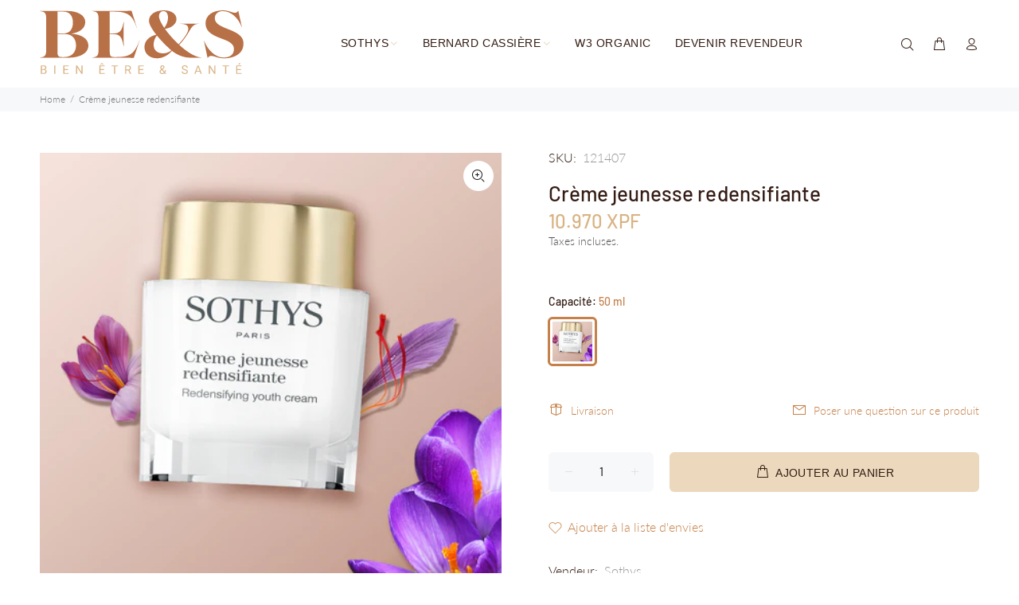

--- FILE ---
content_type: text/html; charset=utf-8
request_url: https://bienetreetsante.nc/products/creme-jeunesse-redensifiante
body_size: 26282
content:
<!doctype html>
<!--[if IE 9]> <html class="ie9 no-js" lang="fr"> <![endif]-->
<!--[if (gt IE 9)|!(IE)]><!--> <html class="no-js" lang="fr"> <!--<![endif]-->
<head>
 
<!-- Basic page needs ================================================== -->
  <meta charset="utf-8">
  <!--[if IE]><meta http-equiv="X-UA-Compatible" content="IE=edge,chrome=1"><![endif]-->
  <meta name="viewport" content="width=device-width,initial-scale=1">
  <meta name="theme-color" content="#c5814a">
  <meta name="keywords" content="Shopify Template" />
  <meta name="author" content="p-themes">
  <link rel="canonical" href="https://bienetreetsante.nc/products/creme-jeunesse-redensifiante"><link rel="shortcut icon" href="//bienetreetsante.nc/cdn/shop/files/faviconretina_32x32.png?v=1614290312" type="image/png"><!-- Title and description ================================================== --><title>Crème jeunesse redensifiante
&ndash; Bien Être &amp; Santé Nouvelle-Calédonie
</title><meta name="description" content="Objectif jeunesse : Régénérer. Pour retrouver un teint éclatant et plein de vitalité tout en réduisant les signes visibles du vieillissement. Objectif Protéger la peau jour après jour et lutter contre les signes de l’âge. Détails - Pour retrouver un teint éclatant et plein de vitalité tout en réduisant les signes visib"><!-- Social meta ================================================== --><!-- /snippets/social-meta-tags.liquid -->




<meta property="og:site_name" content="Bien Être &amp; Santé Nouvelle-Calédonie">
<meta property="og:url" content="https://bienetreetsante.nc/products/creme-jeunesse-redensifiante">
<meta property="og:title" content="Crème jeunesse redensifiante">
<meta property="og:type" content="product">
<meta property="og:description" content="Objectif jeunesse : Régénérer. Pour retrouver un teint éclatant et plein de vitalité tout en réduisant les signes visibles du vieillissement. Objectif Protéger la peau jour après jour et lutter contre les signes de l’âge. Détails - Pour retrouver un teint éclatant et plein de vitalité tout en réduisant les signes visib">

  <meta property="og:price:amount" content="10 970">
  <meta property="og:price:currency" content="XPF">

<meta property="og:image" content="http://bienetreetsante.nc/cdn/shop/products/Creme-jeunesse-redensifiante-visage-Sothys-Paris-2_3790_450_1200x1200.jpg?v=1606805891">
<meta property="og:image:secure_url" content="https://bienetreetsante.nc/cdn/shop/products/Creme-jeunesse-redensifiante-visage-Sothys-Paris-2_3790_450_1200x1200.jpg?v=1606805891">


<meta name="twitter:card" content="summary_large_image">
<meta name="twitter:title" content="Crème jeunesse redensifiante">
<meta name="twitter:description" content="Objectif jeunesse : Régénérer. Pour retrouver un teint éclatant et plein de vitalité tout en réduisant les signes visibles du vieillissement. Objectif Protéger la peau jour après jour et lutter contre les signes de l’âge. Détails - Pour retrouver un teint éclatant et plein de vitalité tout en réduisant les signes visib">
<!-- Helpers ================================================== -->

  <!-- CSS ================================================== -->
<link href="//bienetreetsante.nc/cdn/shop/t/7/assets/theme.css?v=20893220863593769531738803819" rel="stylesheet" type="text/css" media="all" />

<script src="//bienetreetsante.nc/cdn/shop/t/7/assets/jquery.min.js?v=146653844047132007351699688615" defer="defer"></script><!-- Header hook for plugins ================================================== -->
  <script>window.performance && window.performance.mark && window.performance.mark('shopify.content_for_header.start');</script><meta id="shopify-digital-wallet" name="shopify-digital-wallet" content="/45820346532/digital_wallets/dialog">
<link rel="alternate" type="application/json+oembed" href="https://bienetreetsante.nc/products/creme-jeunesse-redensifiante.oembed">
<script async="async" src="/checkouts/internal/preloads.js?locale=fr-NC"></script>
<script id="shopify-features" type="application/json">{"accessToken":"f0c756aaa0031efde08bf5a3df47373c","betas":["rich-media-storefront-analytics"],"domain":"bienetreetsante.nc","predictiveSearch":true,"shopId":45820346532,"locale":"fr"}</script>
<script>var Shopify = Shopify || {};
Shopify.shop = "bien-etre-sante-nc.myshopify.com";
Shopify.locale = "fr";
Shopify.currency = {"active":"XPF","rate":"1.0"};
Shopify.country = "NC";
Shopify.theme = {"name":"BEES 2025","id":138036248792,"schema_name":"Wokiee","schema_version":"2.3.2 shopify 2.0","theme_store_id":null,"role":"main"};
Shopify.theme.handle = "null";
Shopify.theme.style = {"id":null,"handle":null};
Shopify.cdnHost = "bienetreetsante.nc/cdn";
Shopify.routes = Shopify.routes || {};
Shopify.routes.root = "/";</script>
<script type="module">!function(o){(o.Shopify=o.Shopify||{}).modules=!0}(window);</script>
<script>!function(o){function n(){var o=[];function n(){o.push(Array.prototype.slice.apply(arguments))}return n.q=o,n}var t=o.Shopify=o.Shopify||{};t.loadFeatures=n(),t.autoloadFeatures=n()}(window);</script>
<script id="shop-js-analytics" type="application/json">{"pageType":"product"}</script>
<script defer="defer" async type="module" src="//bienetreetsante.nc/cdn/shopifycloud/shop-js/modules/v2/client.init-shop-cart-sync_BcDpqI9l.fr.esm.js"></script>
<script defer="defer" async type="module" src="//bienetreetsante.nc/cdn/shopifycloud/shop-js/modules/v2/chunk.common_a1Rf5Dlz.esm.js"></script>
<script defer="defer" async type="module" src="//bienetreetsante.nc/cdn/shopifycloud/shop-js/modules/v2/chunk.modal_Djra7sW9.esm.js"></script>
<script type="module">
  await import("//bienetreetsante.nc/cdn/shopifycloud/shop-js/modules/v2/client.init-shop-cart-sync_BcDpqI9l.fr.esm.js");
await import("//bienetreetsante.nc/cdn/shopifycloud/shop-js/modules/v2/chunk.common_a1Rf5Dlz.esm.js");
await import("//bienetreetsante.nc/cdn/shopifycloud/shop-js/modules/v2/chunk.modal_Djra7sW9.esm.js");

  window.Shopify.SignInWithShop?.initShopCartSync?.({"fedCMEnabled":true,"windoidEnabled":true});

</script>
<script>(function() {
  var isLoaded = false;
  function asyncLoad() {
    if (isLoaded) return;
    isLoaded = true;
    var urls = ["https:\/\/api.omegatheme.com\/facebook-chat\/facebook-chat.js?v=1632623416\u0026shop=bien-etre-sante-nc.myshopify.com","https:\/\/cdn.shopify.com\/s\/files\/1\/0458\/2034\/6532\/t\/4\/assets\/globo.formbuilder.init.js?v=1638086364\u0026shop=bien-etre-sante-nc.myshopify.com","\/\/cdn.shopify.com\/proxy\/f374283d61a8ae55b4a8104823a54394f1d8cf0526c0cb838bd19a31f301db0b\/s.pandect.es\/v2.2\/gdpr-cookie-consent.min.js?shop=bien-etre-sante-nc.myshopify.com\u0026sp-cache-control=cHVibGljLCBtYXgtYWdlPTkwMA"];
    for (var i = 0; i < urls.length; i++) {
      var s = document.createElement('script');
      s.type = 'text/javascript';
      s.async = true;
      s.src = urls[i];
      var x = document.getElementsByTagName('script')[0];
      x.parentNode.insertBefore(s, x);
    }
  };
  if(window.attachEvent) {
    window.attachEvent('onload', asyncLoad);
  } else {
    window.addEventListener('load', asyncLoad, false);
  }
})();</script>
<script id="__st">var __st={"a":45820346532,"offset":39600,"reqid":"4496aca9-9ca5-4d6a-a2ba-ea09f0c60345-1769063486","pageurl":"bienetreetsante.nc\/products\/creme-jeunesse-redensifiante","u":"38880b4a33e7","p":"product","rtyp":"product","rid":5637989433508};</script>
<script>window.ShopifyPaypalV4VisibilityTracking = true;</script>
<script id="captcha-bootstrap">!function(){'use strict';const t='contact',e='account',n='new_comment',o=[[t,t],['blogs',n],['comments',n],[t,'customer']],c=[[e,'customer_login'],[e,'guest_login'],[e,'recover_customer_password'],[e,'create_customer']],r=t=>t.map((([t,e])=>`form[action*='/${t}']:not([data-nocaptcha='true']) input[name='form_type'][value='${e}']`)).join(','),a=t=>()=>t?[...document.querySelectorAll(t)].map((t=>t.form)):[];function s(){const t=[...o],e=r(t);return a(e)}const i='password',u='form_key',d=['recaptcha-v3-token','g-recaptcha-response','h-captcha-response',i],f=()=>{try{return window.sessionStorage}catch{return}},m='__shopify_v',_=t=>t.elements[u];function p(t,e,n=!1){try{const o=window.sessionStorage,c=JSON.parse(o.getItem(e)),{data:r}=function(t){const{data:e,action:n}=t;return t[m]||n?{data:e,action:n}:{data:t,action:n}}(c);for(const[e,n]of Object.entries(r))t.elements[e]&&(t.elements[e].value=n);n&&o.removeItem(e)}catch(o){console.error('form repopulation failed',{error:o})}}const l='form_type',E='cptcha';function T(t){t.dataset[E]=!0}const w=window,h=w.document,L='Shopify',v='ce_forms',y='captcha';let A=!1;((t,e)=>{const n=(g='f06e6c50-85a8-45c8-87d0-21a2b65856fe',I='https://cdn.shopify.com/shopifycloud/storefront-forms-hcaptcha/ce_storefront_forms_captcha_hcaptcha.v1.5.2.iife.js',D={infoText:'Protégé par hCaptcha',privacyText:'Confidentialité',termsText:'Conditions'},(t,e,n)=>{const o=w[L][v],c=o.bindForm;if(c)return c(t,g,e,D).then(n);var r;o.q.push([[t,g,e,D],n]),r=I,A||(h.body.append(Object.assign(h.createElement('script'),{id:'captcha-provider',async:!0,src:r})),A=!0)});var g,I,D;w[L]=w[L]||{},w[L][v]=w[L][v]||{},w[L][v].q=[],w[L][y]=w[L][y]||{},w[L][y].protect=function(t,e){n(t,void 0,e),T(t)},Object.freeze(w[L][y]),function(t,e,n,w,h,L){const[v,y,A,g]=function(t,e,n){const i=e?o:[],u=t?c:[],d=[...i,...u],f=r(d),m=r(i),_=r(d.filter((([t,e])=>n.includes(e))));return[a(f),a(m),a(_),s()]}(w,h,L),I=t=>{const e=t.target;return e instanceof HTMLFormElement?e:e&&e.form},D=t=>v().includes(t);t.addEventListener('submit',(t=>{const e=I(t);if(!e)return;const n=D(e)&&!e.dataset.hcaptchaBound&&!e.dataset.recaptchaBound,o=_(e),c=g().includes(e)&&(!o||!o.value);(n||c)&&t.preventDefault(),c&&!n&&(function(t){try{if(!f())return;!function(t){const e=f();if(!e)return;const n=_(t);if(!n)return;const o=n.value;o&&e.removeItem(o)}(t);const e=Array.from(Array(32),(()=>Math.random().toString(36)[2])).join('');!function(t,e){_(t)||t.append(Object.assign(document.createElement('input'),{type:'hidden',name:u})),t.elements[u].value=e}(t,e),function(t,e){const n=f();if(!n)return;const o=[...t.querySelectorAll(`input[type='${i}']`)].map((({name:t})=>t)),c=[...d,...o],r={};for(const[a,s]of new FormData(t).entries())c.includes(a)||(r[a]=s);n.setItem(e,JSON.stringify({[m]:1,action:t.action,data:r}))}(t,e)}catch(e){console.error('failed to persist form',e)}}(e),e.submit())}));const S=(t,e)=>{t&&!t.dataset[E]&&(n(t,e.some((e=>e===t))),T(t))};for(const o of['focusin','change'])t.addEventListener(o,(t=>{const e=I(t);D(e)&&S(e,y())}));const B=e.get('form_key'),M=e.get(l),P=B&&M;t.addEventListener('DOMContentLoaded',(()=>{const t=y();if(P)for(const e of t)e.elements[l].value===M&&p(e,B);[...new Set([...A(),...v().filter((t=>'true'===t.dataset.shopifyCaptcha))])].forEach((e=>S(e,t)))}))}(h,new URLSearchParams(w.location.search),n,t,e,['guest_login'])})(!0,!0)}();</script>
<script integrity="sha256-4kQ18oKyAcykRKYeNunJcIwy7WH5gtpwJnB7kiuLZ1E=" data-source-attribution="shopify.loadfeatures" defer="defer" src="//bienetreetsante.nc/cdn/shopifycloud/storefront/assets/storefront/load_feature-a0a9edcb.js" crossorigin="anonymous"></script>
<script data-source-attribution="shopify.dynamic_checkout.dynamic.init">var Shopify=Shopify||{};Shopify.PaymentButton=Shopify.PaymentButton||{isStorefrontPortableWallets:!0,init:function(){window.Shopify.PaymentButton.init=function(){};var t=document.createElement("script");t.src="https://bienetreetsante.nc/cdn/shopifycloud/portable-wallets/latest/portable-wallets.fr.js",t.type="module",document.head.appendChild(t)}};
</script>
<script data-source-attribution="shopify.dynamic_checkout.buyer_consent">
  function portableWalletsHideBuyerConsent(e){var t=document.getElementById("shopify-buyer-consent"),n=document.getElementById("shopify-subscription-policy-button");t&&n&&(t.classList.add("hidden"),t.setAttribute("aria-hidden","true"),n.removeEventListener("click",e))}function portableWalletsShowBuyerConsent(e){var t=document.getElementById("shopify-buyer-consent"),n=document.getElementById("shopify-subscription-policy-button");t&&n&&(t.classList.remove("hidden"),t.removeAttribute("aria-hidden"),n.addEventListener("click",e))}window.Shopify?.PaymentButton&&(window.Shopify.PaymentButton.hideBuyerConsent=portableWalletsHideBuyerConsent,window.Shopify.PaymentButton.showBuyerConsent=portableWalletsShowBuyerConsent);
</script>
<script data-source-attribution="shopify.dynamic_checkout.cart.bootstrap">document.addEventListener("DOMContentLoaded",(function(){function t(){return document.querySelector("shopify-accelerated-checkout-cart, shopify-accelerated-checkout")}if(t())Shopify.PaymentButton.init();else{new MutationObserver((function(e,n){t()&&(Shopify.PaymentButton.init(),n.disconnect())})).observe(document.body,{childList:!0,subtree:!0})}}));
</script>
<script id="sections-script" data-sections="promo-fixed" defer="defer" src="//bienetreetsante.nc/cdn/shop/t/7/compiled_assets/scripts.js?v=3634"></script>
<script>window.performance && window.performance.mark && window.performance.mark('shopify.content_for_header.end');</script>
  <!-- /Header hook for plugins ================================================== --><style>
    .tt-flbtn.disabled{
    opacity: 0.3;
    }
  </style>
<link href="https://monorail-edge.shopifysvc.com" rel="dns-prefetch">
<script>(function(){if ("sendBeacon" in navigator && "performance" in window) {try {var session_token_from_headers = performance.getEntriesByType('navigation')[0].serverTiming.find(x => x.name == '_s').description;} catch {var session_token_from_headers = undefined;}var session_cookie_matches = document.cookie.match(/_shopify_s=([^;]*)/);var session_token_from_cookie = session_cookie_matches && session_cookie_matches.length === 2 ? session_cookie_matches[1] : "";var session_token = session_token_from_headers || session_token_from_cookie || "";function handle_abandonment_event(e) {var entries = performance.getEntries().filter(function(entry) {return /monorail-edge.shopifysvc.com/.test(entry.name);});if (!window.abandonment_tracked && entries.length === 0) {window.abandonment_tracked = true;var currentMs = Date.now();var navigation_start = performance.timing.navigationStart;var payload = {shop_id: 45820346532,url: window.location.href,navigation_start,duration: currentMs - navigation_start,session_token,page_type: "product"};window.navigator.sendBeacon("https://monorail-edge.shopifysvc.com/v1/produce", JSON.stringify({schema_id: "online_store_buyer_site_abandonment/1.1",payload: payload,metadata: {event_created_at_ms: currentMs,event_sent_at_ms: currentMs}}));}}window.addEventListener('pagehide', handle_abandonment_event);}}());</script>
<script id="web-pixels-manager-setup">(function e(e,d,r,n,o){if(void 0===o&&(o={}),!Boolean(null===(a=null===(i=window.Shopify)||void 0===i?void 0:i.analytics)||void 0===a?void 0:a.replayQueue)){var i,a;window.Shopify=window.Shopify||{};var t=window.Shopify;t.analytics=t.analytics||{};var s=t.analytics;s.replayQueue=[],s.publish=function(e,d,r){return s.replayQueue.push([e,d,r]),!0};try{self.performance.mark("wpm:start")}catch(e){}var l=function(){var e={modern:/Edge?\/(1{2}[4-9]|1[2-9]\d|[2-9]\d{2}|\d{4,})\.\d+(\.\d+|)|Firefox\/(1{2}[4-9]|1[2-9]\d|[2-9]\d{2}|\d{4,})\.\d+(\.\d+|)|Chrom(ium|e)\/(9{2}|\d{3,})\.\d+(\.\d+|)|(Maci|X1{2}).+ Version\/(15\.\d+|(1[6-9]|[2-9]\d|\d{3,})\.\d+)([,.]\d+|)( \(\w+\)|)( Mobile\/\w+|) Safari\/|Chrome.+OPR\/(9{2}|\d{3,})\.\d+\.\d+|(CPU[ +]OS|iPhone[ +]OS|CPU[ +]iPhone|CPU IPhone OS|CPU iPad OS)[ +]+(15[._]\d+|(1[6-9]|[2-9]\d|\d{3,})[._]\d+)([._]\d+|)|Android:?[ /-](13[3-9]|1[4-9]\d|[2-9]\d{2}|\d{4,})(\.\d+|)(\.\d+|)|Android.+Firefox\/(13[5-9]|1[4-9]\d|[2-9]\d{2}|\d{4,})\.\d+(\.\d+|)|Android.+Chrom(ium|e)\/(13[3-9]|1[4-9]\d|[2-9]\d{2}|\d{4,})\.\d+(\.\d+|)|SamsungBrowser\/([2-9]\d|\d{3,})\.\d+/,legacy:/Edge?\/(1[6-9]|[2-9]\d|\d{3,})\.\d+(\.\d+|)|Firefox\/(5[4-9]|[6-9]\d|\d{3,})\.\d+(\.\d+|)|Chrom(ium|e)\/(5[1-9]|[6-9]\d|\d{3,})\.\d+(\.\d+|)([\d.]+$|.*Safari\/(?![\d.]+ Edge\/[\d.]+$))|(Maci|X1{2}).+ Version\/(10\.\d+|(1[1-9]|[2-9]\d|\d{3,})\.\d+)([,.]\d+|)( \(\w+\)|)( Mobile\/\w+|) Safari\/|Chrome.+OPR\/(3[89]|[4-9]\d|\d{3,})\.\d+\.\d+|(CPU[ +]OS|iPhone[ +]OS|CPU[ +]iPhone|CPU IPhone OS|CPU iPad OS)[ +]+(10[._]\d+|(1[1-9]|[2-9]\d|\d{3,})[._]\d+)([._]\d+|)|Android:?[ /-](13[3-9]|1[4-9]\d|[2-9]\d{2}|\d{4,})(\.\d+|)(\.\d+|)|Mobile Safari.+OPR\/([89]\d|\d{3,})\.\d+\.\d+|Android.+Firefox\/(13[5-9]|1[4-9]\d|[2-9]\d{2}|\d{4,})\.\d+(\.\d+|)|Android.+Chrom(ium|e)\/(13[3-9]|1[4-9]\d|[2-9]\d{2}|\d{4,})\.\d+(\.\d+|)|Android.+(UC? ?Browser|UCWEB|U3)[ /]?(15\.([5-9]|\d{2,})|(1[6-9]|[2-9]\d|\d{3,})\.\d+)\.\d+|SamsungBrowser\/(5\.\d+|([6-9]|\d{2,})\.\d+)|Android.+MQ{2}Browser\/(14(\.(9|\d{2,})|)|(1[5-9]|[2-9]\d|\d{3,})(\.\d+|))(\.\d+|)|K[Aa][Ii]OS\/(3\.\d+|([4-9]|\d{2,})\.\d+)(\.\d+|)/},d=e.modern,r=e.legacy,n=navigator.userAgent;return n.match(d)?"modern":n.match(r)?"legacy":"unknown"}(),u="modern"===l?"modern":"legacy",c=(null!=n?n:{modern:"",legacy:""})[u],f=function(e){return[e.baseUrl,"/wpm","/b",e.hashVersion,"modern"===e.buildTarget?"m":"l",".js"].join("")}({baseUrl:d,hashVersion:r,buildTarget:u}),m=function(e){var d=e.version,r=e.bundleTarget,n=e.surface,o=e.pageUrl,i=e.monorailEndpoint;return{emit:function(e){var a=e.status,t=e.errorMsg,s=(new Date).getTime(),l=JSON.stringify({metadata:{event_sent_at_ms:s},events:[{schema_id:"web_pixels_manager_load/3.1",payload:{version:d,bundle_target:r,page_url:o,status:a,surface:n,error_msg:t},metadata:{event_created_at_ms:s}}]});if(!i)return console&&console.warn&&console.warn("[Web Pixels Manager] No Monorail endpoint provided, skipping logging."),!1;try{return self.navigator.sendBeacon.bind(self.navigator)(i,l)}catch(e){}var u=new XMLHttpRequest;try{return u.open("POST",i,!0),u.setRequestHeader("Content-Type","text/plain"),u.send(l),!0}catch(e){return console&&console.warn&&console.warn("[Web Pixels Manager] Got an unhandled error while logging to Monorail."),!1}}}}({version:r,bundleTarget:l,surface:e.surface,pageUrl:self.location.href,monorailEndpoint:e.monorailEndpoint});try{o.browserTarget=l,function(e){var d=e.src,r=e.async,n=void 0===r||r,o=e.onload,i=e.onerror,a=e.sri,t=e.scriptDataAttributes,s=void 0===t?{}:t,l=document.createElement("script"),u=document.querySelector("head"),c=document.querySelector("body");if(l.async=n,l.src=d,a&&(l.integrity=a,l.crossOrigin="anonymous"),s)for(var f in s)if(Object.prototype.hasOwnProperty.call(s,f))try{l.dataset[f]=s[f]}catch(e){}if(o&&l.addEventListener("load",o),i&&l.addEventListener("error",i),u)u.appendChild(l);else{if(!c)throw new Error("Did not find a head or body element to append the script");c.appendChild(l)}}({src:f,async:!0,onload:function(){if(!function(){var e,d;return Boolean(null===(d=null===(e=window.Shopify)||void 0===e?void 0:e.analytics)||void 0===d?void 0:d.initialized)}()){var d=window.webPixelsManager.init(e)||void 0;if(d){var r=window.Shopify.analytics;r.replayQueue.forEach((function(e){var r=e[0],n=e[1],o=e[2];d.publishCustomEvent(r,n,o)})),r.replayQueue=[],r.publish=d.publishCustomEvent,r.visitor=d.visitor,r.initialized=!0}}},onerror:function(){return m.emit({status:"failed",errorMsg:"".concat(f," has failed to load")})},sri:function(e){var d=/^sha384-[A-Za-z0-9+/=]+$/;return"string"==typeof e&&d.test(e)}(c)?c:"",scriptDataAttributes:o}),m.emit({status:"loading"})}catch(e){m.emit({status:"failed",errorMsg:(null==e?void 0:e.message)||"Unknown error"})}}})({shopId: 45820346532,storefrontBaseUrl: "https://bienetreetsante.nc",extensionsBaseUrl: "https://extensions.shopifycdn.com/cdn/shopifycloud/web-pixels-manager",monorailEndpoint: "https://monorail-edge.shopifysvc.com/unstable/produce_batch",surface: "storefront-renderer",enabledBetaFlags: ["2dca8a86"],webPixelsConfigList: [{"id":"213024984","configuration":"{\"pixel_id\":\"2727259610881062\",\"pixel_type\":\"facebook_pixel\",\"metaapp_system_user_token\":\"-\"}","eventPayloadVersion":"v1","runtimeContext":"OPEN","scriptVersion":"ca16bc87fe92b6042fbaa3acc2fbdaa6","type":"APP","apiClientId":2329312,"privacyPurposes":["ANALYTICS","MARKETING","SALE_OF_DATA"],"dataSharingAdjustments":{"protectedCustomerApprovalScopes":["read_customer_address","read_customer_email","read_customer_name","read_customer_personal_data","read_customer_phone"]}},{"id":"204702079","eventPayloadVersion":"v1","runtimeContext":"LAX","scriptVersion":"1","type":"CUSTOM","privacyPurposes":["ANALYTICS"],"name":"Google Analytics tag (migrated)"},{"id":"shopify-app-pixel","configuration":"{}","eventPayloadVersion":"v1","runtimeContext":"STRICT","scriptVersion":"0450","apiClientId":"shopify-pixel","type":"APP","privacyPurposes":["ANALYTICS","MARKETING"]},{"id":"shopify-custom-pixel","eventPayloadVersion":"v1","runtimeContext":"LAX","scriptVersion":"0450","apiClientId":"shopify-pixel","type":"CUSTOM","privacyPurposes":["ANALYTICS","MARKETING"]}],isMerchantRequest: false,initData: {"shop":{"name":"Bien Être \u0026 Santé Nouvelle-Calédonie","paymentSettings":{"currencyCode":"XPF"},"myshopifyDomain":"bien-etre-sante-nc.myshopify.com","countryCode":"NC","storefrontUrl":"https:\/\/bienetreetsante.nc"},"customer":null,"cart":null,"checkout":null,"productVariants":[{"price":{"amount":10970.0,"currencyCode":"XPF"},"product":{"title":"Crème jeunesse redensifiante","vendor":"Sothys","id":"5637989433508","untranslatedTitle":"Crème jeunesse redensifiante","url":"\/products\/creme-jeunesse-redensifiante","type":"Jeunesse"},"id":"36033447133348","image":{"src":"\/\/bienetreetsante.nc\/cdn\/shop\/products\/Creme-jeunesse-redensifiante-visage-Sothys-Paris-2_3790_450.jpg?v=1606805891"},"sku":"121407","title":"50 ml","untranslatedTitle":"50 ml"}],"purchasingCompany":null},},"https://bienetreetsante.nc/cdn","fcfee988w5aeb613cpc8e4bc33m6693e112",{"modern":"","legacy":""},{"shopId":"45820346532","storefrontBaseUrl":"https:\/\/bienetreetsante.nc","extensionBaseUrl":"https:\/\/extensions.shopifycdn.com\/cdn\/shopifycloud\/web-pixels-manager","surface":"storefront-renderer","enabledBetaFlags":"[\"2dca8a86\"]","isMerchantRequest":"false","hashVersion":"fcfee988w5aeb613cpc8e4bc33m6693e112","publish":"custom","events":"[[\"page_viewed\",{}],[\"product_viewed\",{\"productVariant\":{\"price\":{\"amount\":10970.0,\"currencyCode\":\"XPF\"},\"product\":{\"title\":\"Crème jeunesse redensifiante\",\"vendor\":\"Sothys\",\"id\":\"5637989433508\",\"untranslatedTitle\":\"Crème jeunesse redensifiante\",\"url\":\"\/products\/creme-jeunesse-redensifiante\",\"type\":\"Jeunesse\"},\"id\":\"36033447133348\",\"image\":{\"src\":\"\/\/bienetreetsante.nc\/cdn\/shop\/products\/Creme-jeunesse-redensifiante-visage-Sothys-Paris-2_3790_450.jpg?v=1606805891\"},\"sku\":\"121407\",\"title\":\"50 ml\",\"untranslatedTitle\":\"50 ml\"}}]]"});</script><script>
  window.ShopifyAnalytics = window.ShopifyAnalytics || {};
  window.ShopifyAnalytics.meta = window.ShopifyAnalytics.meta || {};
  window.ShopifyAnalytics.meta.currency = 'XPF';
  var meta = {"product":{"id":5637989433508,"gid":"gid:\/\/shopify\/Product\/5637989433508","vendor":"Sothys","type":"Jeunesse","handle":"creme-jeunesse-redensifiante","variants":[{"id":36033447133348,"price":1097000,"name":"Crème jeunesse redensifiante - 50 ml","public_title":"50 ml","sku":"121407"}],"remote":false},"page":{"pageType":"product","resourceType":"product","resourceId":5637989433508,"requestId":"4496aca9-9ca5-4d6a-a2ba-ea09f0c60345-1769063486"}};
  for (var attr in meta) {
    window.ShopifyAnalytics.meta[attr] = meta[attr];
  }
</script>
<script class="analytics">
  (function () {
    var customDocumentWrite = function(content) {
      var jquery = null;

      if (window.jQuery) {
        jquery = window.jQuery;
      } else if (window.Checkout && window.Checkout.$) {
        jquery = window.Checkout.$;
      }

      if (jquery) {
        jquery('body').append(content);
      }
    };

    var hasLoggedConversion = function(token) {
      if (token) {
        return document.cookie.indexOf('loggedConversion=' + token) !== -1;
      }
      return false;
    }

    var setCookieIfConversion = function(token) {
      if (token) {
        var twoMonthsFromNow = new Date(Date.now());
        twoMonthsFromNow.setMonth(twoMonthsFromNow.getMonth() + 2);

        document.cookie = 'loggedConversion=' + token + '; expires=' + twoMonthsFromNow;
      }
    }

    var trekkie = window.ShopifyAnalytics.lib = window.trekkie = window.trekkie || [];
    if (trekkie.integrations) {
      return;
    }
    trekkie.methods = [
      'identify',
      'page',
      'ready',
      'track',
      'trackForm',
      'trackLink'
    ];
    trekkie.factory = function(method) {
      return function() {
        var args = Array.prototype.slice.call(arguments);
        args.unshift(method);
        trekkie.push(args);
        return trekkie;
      };
    };
    for (var i = 0; i < trekkie.methods.length; i++) {
      var key = trekkie.methods[i];
      trekkie[key] = trekkie.factory(key);
    }
    trekkie.load = function(config) {
      trekkie.config = config || {};
      trekkie.config.initialDocumentCookie = document.cookie;
      var first = document.getElementsByTagName('script')[0];
      var script = document.createElement('script');
      script.type = 'text/javascript';
      script.onerror = function(e) {
        var scriptFallback = document.createElement('script');
        scriptFallback.type = 'text/javascript';
        scriptFallback.onerror = function(error) {
                var Monorail = {
      produce: function produce(monorailDomain, schemaId, payload) {
        var currentMs = new Date().getTime();
        var event = {
          schema_id: schemaId,
          payload: payload,
          metadata: {
            event_created_at_ms: currentMs,
            event_sent_at_ms: currentMs
          }
        };
        return Monorail.sendRequest("https://" + monorailDomain + "/v1/produce", JSON.stringify(event));
      },
      sendRequest: function sendRequest(endpointUrl, payload) {
        // Try the sendBeacon API
        if (window && window.navigator && typeof window.navigator.sendBeacon === 'function' && typeof window.Blob === 'function' && !Monorail.isIos12()) {
          var blobData = new window.Blob([payload], {
            type: 'text/plain'
          });

          if (window.navigator.sendBeacon(endpointUrl, blobData)) {
            return true;
          } // sendBeacon was not successful

        } // XHR beacon

        var xhr = new XMLHttpRequest();

        try {
          xhr.open('POST', endpointUrl);
          xhr.setRequestHeader('Content-Type', 'text/plain');
          xhr.send(payload);
        } catch (e) {
          console.log(e);
        }

        return false;
      },
      isIos12: function isIos12() {
        return window.navigator.userAgent.lastIndexOf('iPhone; CPU iPhone OS 12_') !== -1 || window.navigator.userAgent.lastIndexOf('iPad; CPU OS 12_') !== -1;
      }
    };
    Monorail.produce('monorail-edge.shopifysvc.com',
      'trekkie_storefront_load_errors/1.1',
      {shop_id: 45820346532,
      theme_id: 138036248792,
      app_name: "storefront",
      context_url: window.location.href,
      source_url: "//bienetreetsante.nc/cdn/s/trekkie.storefront.1bbfab421998800ff09850b62e84b8915387986d.min.js"});

        };
        scriptFallback.async = true;
        scriptFallback.src = '//bienetreetsante.nc/cdn/s/trekkie.storefront.1bbfab421998800ff09850b62e84b8915387986d.min.js';
        first.parentNode.insertBefore(scriptFallback, first);
      };
      script.async = true;
      script.src = '//bienetreetsante.nc/cdn/s/trekkie.storefront.1bbfab421998800ff09850b62e84b8915387986d.min.js';
      first.parentNode.insertBefore(script, first);
    };
    trekkie.load(
      {"Trekkie":{"appName":"storefront","development":false,"defaultAttributes":{"shopId":45820346532,"isMerchantRequest":null,"themeId":138036248792,"themeCityHash":"4442161767971297654","contentLanguage":"fr","currency":"XPF","eventMetadataId":"b183f200-3032-409d-a39e-9e2767406d41"},"isServerSideCookieWritingEnabled":true,"monorailRegion":"shop_domain","enabledBetaFlags":["65f19447"]},"Session Attribution":{},"S2S":{"facebookCapiEnabled":true,"source":"trekkie-storefront-renderer","apiClientId":580111}}
    );

    var loaded = false;
    trekkie.ready(function() {
      if (loaded) return;
      loaded = true;

      window.ShopifyAnalytics.lib = window.trekkie;

      var originalDocumentWrite = document.write;
      document.write = customDocumentWrite;
      try { window.ShopifyAnalytics.merchantGoogleAnalytics.call(this); } catch(error) {};
      document.write = originalDocumentWrite;

      window.ShopifyAnalytics.lib.page(null,{"pageType":"product","resourceType":"product","resourceId":5637989433508,"requestId":"4496aca9-9ca5-4d6a-a2ba-ea09f0c60345-1769063486","shopifyEmitted":true});

      var match = window.location.pathname.match(/checkouts\/(.+)\/(thank_you|post_purchase)/)
      var token = match? match[1]: undefined;
      if (!hasLoggedConversion(token)) {
        setCookieIfConversion(token);
        window.ShopifyAnalytics.lib.track("Viewed Product",{"currency":"XPF","variantId":36033447133348,"productId":5637989433508,"productGid":"gid:\/\/shopify\/Product\/5637989433508","name":"Crème jeunesse redensifiante - 50 ml","price":"10970","sku":"121407","brand":"Sothys","variant":"50 ml","category":"Jeunesse","nonInteraction":true,"remote":false},undefined,undefined,{"shopifyEmitted":true});
      window.ShopifyAnalytics.lib.track("monorail:\/\/trekkie_storefront_viewed_product\/1.1",{"currency":"XPF","variantId":36033447133348,"productId":5637989433508,"productGid":"gid:\/\/shopify\/Product\/5637989433508","name":"Crème jeunesse redensifiante - 50 ml","price":"10970","sku":"121407","brand":"Sothys","variant":"50 ml","category":"Jeunesse","nonInteraction":true,"remote":false,"referer":"https:\/\/bienetreetsante.nc\/products\/creme-jeunesse-redensifiante"});
      }
    });


        var eventsListenerScript = document.createElement('script');
        eventsListenerScript.async = true;
        eventsListenerScript.src = "//bienetreetsante.nc/cdn/shopifycloud/storefront/assets/shop_events_listener-3da45d37.js";
        document.getElementsByTagName('head')[0].appendChild(eventsListenerScript);

})();</script>
  <script>
  if (!window.ga || (window.ga && typeof window.ga !== 'function')) {
    window.ga = function ga() {
      (window.ga.q = window.ga.q || []).push(arguments);
      if (window.Shopify && window.Shopify.analytics && typeof window.Shopify.analytics.publish === 'function') {
        window.Shopify.analytics.publish("ga_stub_called", {}, {sendTo: "google_osp_migration"});
      }
      console.error("Shopify's Google Analytics stub called with:", Array.from(arguments), "\nSee https://help.shopify.com/manual/promoting-marketing/pixels/pixel-migration#google for more information.");
    };
    if (window.Shopify && window.Shopify.analytics && typeof window.Shopify.analytics.publish === 'function') {
      window.Shopify.analytics.publish("ga_stub_initialized", {}, {sendTo: "google_osp_migration"});
    }
  }
</script>
<script
  defer
  src="https://bienetreetsante.nc/cdn/shopifycloud/perf-kit/shopify-perf-kit-3.0.4.min.js"
  data-application="storefront-renderer"
  data-shop-id="45820346532"
  data-render-region="gcp-us-east1"
  data-page-type="product"
  data-theme-instance-id="138036248792"
  data-theme-name="Wokiee"
  data-theme-version="2.3.2 shopify 2.0"
  data-monorail-region="shop_domain"
  data-resource-timing-sampling-rate="10"
  data-shs="true"
  data-shs-beacon="true"
  data-shs-export-with-fetch="true"
  data-shs-logs-sample-rate="1"
  data-shs-beacon-endpoint="https://bienetreetsante.nc/api/collect"
></script>
</head>
<body class="pageproduct" 
      id="same_product_height" data-type="not_same_width"
      ><div id="shopify-section-show-helper" class="shopify-section"></div><div id="shopify-section-header-template" class="shopify-section"><header class="desctop-menu-large small-header"><nav class="panel-menu mobile-main-menu">
  <ul><li>
      <a href="/collections/sothys">SOTHYS</a><ul><li>
          <a href="#">La marque</a><ul><li><a href="https://www.sothys.fr/fr/la-marque">Découvrir Sothys</a></li><li><a href="https://online.fliphtml5.com/sctno/pcua/">Magazine</a></li><li><a href="https://online.fliphtml5.com/sctno/lzsj/">Menu des soins</a></li><li><a href="https://www.facebook.com/sothysnouvellecaledonie">Page Facebook</a></li><li><a href="https://www.instagram.com/bienetreetsante_nc/">Page Instagram</a></li></ul></li><li>
          <a href="/collections/sothys/Visage">Visage</a><ul><li><a href="/collections/sothys/Gommage">Gommage</a></li><li><a href="/collections/sothys/Masques">Masques</a></li><li><a href="/collections/sothys/Entretenir-son-type-de-peau">Entretenir</a></li><li><a href="/collections/sothys/Visage+Hydrater---Nourrir">Hydrater / Nourrir</a></li><li><a href="/collections/sothys/Sp%C3%A9cifiques-yeux">Spécifiques yeux</a></li><li><a href="/collections/sothys/Sp%C3%A9cifiques-taches---Clart%C3%A9">Spécifiques tâches-clarté</a></li><li><a href="/collections/sothys/Sp%C3%A9cifiques-pores">Spécifiques pores</a></li><li><a href="/collections/sothys/Nuit">Nuit</a></li><li><a href="/collections/sothys/Reg%C3%A9n%C3%A9rer">Regénérer</a></li><li><a href="/collections/sothys/Jeunesse">Jeunesse</a></li><li><a href="/collections/sothys/D%C3%A9toxifier---Energiser">Détoxifier - Energiser</a></li></ul></li><li>
          <a href="/collections/sothys/Corps">Corps</a><ul><li><a href="/collections/sothys/Corps+Hydrater---Nourrir">Hydrater / Nourrir</a></li><li><a href="/collections/sothys/Corps+Gommage">Gommage</a></li><li><a href="/collections/sothys/Corps+Douche">Douche</a></li><li><a href="/collections/sothys/Corps+Silhouette">Silhouette</a></li><li><a href="/collections/sothys/Corps+Mains">Mains</a></li><li><a href="/collections/sothys/Corps+Sublimer">Sublimer</a></li><li><a href="/collections/sothys/Corps+Parfumer">Parfumer</a></li><li><a href="/collections/sothys/Corps+Sothys-Athletics">Sothys Athletics ™</a></li></ul></li><li>
          <a href="/collections/sothys-organics">Sothys Organics</a></li><li>
          <a href="/collections/sothys/Prestige">Prestige</a></li><li>
          <a href="/collections/sothys/Solaire">Solaire</a><ul><li><a href="/collections/sothys/Solaire+Protecteurs">Protecteurs</a></li><li><a href="/collections/sothys/Solaire+Apr%C3%A8s-soleil">Après soleil</a></li><li><a href="/collections/sothys/Solaire+Sans-soleil">Sans soleil</a></li></ul></li><li>
          <a href="/collections/sothys/Homme">Homme</a></li><li>
          <a href="#">Maquillage</a><ul><li><a href="/collections/sothys/Maquillage+Accessoires">Accessoires</a></li><li><a href="/collections/sothys/Teint">Teint</a></li><li><a href="/collections/sothys/Maquillage+L%C3%A8vres">Lèvres</a></li><li><a href="/collections/sothys/Maquillage+Mains">Mains</a></li><li><a href="/collections/sothys/Maquillage+Yeux">Yeux</a></li><li><a href="/collections/sothys/Maquillage+Collection-saisonni%C3%A8re">La collection saisonnière</a></li></ul></li></ul></li><li>
      <a href="/collections/bernard-cassiere">BERNARD CASSIÈRE</a><ul><li>
          <a href="/collections/bernard-cassiere/La-marque">La marque</a><ul><li><a href="/pages/histoire-de-bernard-cassiere">Son histoire</a></li><li><a href="https://www.facebook.com/Bernard.Cassiere.nc/">Page Facebook</a></li><li><a href="https://www.instagram.com/bernardcassierenc/">Page Instagram</a></li></ul></li><li>
          <a href="/collections/bernard-cassiere/Visage">Visage</a><ul><li><a href="/collections/bernard-cassiere/D%C3%A9maquillants">Démaquillants</a></li><li><a href="/collections/bernard-cassiere/Nettoyant">Nettoyants</a></li><li><a href="/collections/bernard-cassiere/Soins-anti-stress-au-chocolat">Soins anti-stress au chocolat</a></li><li><a href="/collections/bernard-cassiere/Soins-apaisants-%C3%A0-la-myrtille">Soins apaisants à la myrtille</a></li><li><a href="/collections/bernard-cassiere/Soins-%C3%A9quilibrants-menthe-citron">Soins équilibrants menthe-citron</a></li><li><a href="/collections/bernard-cassiere/Soins-d%C3%A9tox-%C3%A0-l%E2%80%99orange-sanguine">Soins détox à l’orange sanguine</a></li><li><a href="/collections/bernard-cassiere/Soins-haute-hydratation-bambou-%2F-aloe-vera">Soins haute hydratation bambou / aloe-vera</a></li><li><a href="/collections/bernard-cassiere/Soins-oxyg%C3%A9nants-au-miel">Soins oxygénants au miel</a></li><li><a href="/collections/bernard-cassiere/Soins-%C3%A9clat-grenade-et-AHA">Soins éclat grenade et AHA</a></li><li><a href="/collections/bernard-cassiere/Soins-anti-%C3%A2ge-Time-Interceptor">Soins anti-âge Time Interceptor</a></li><li><a href="/collections/bernard-cassiere/Soins-jeunesse-%C3%A0-la-spiruline">Soins jeunesse à la spiruline</a></li><li><a href="/collections/bernard-cassiere/Soins-peau-parfaite-au-Yuzu">Soins peau parfaite au Yuzu</a></li><li><a href="/collections/bernard-cassiere/Soins-sp%C3%A9cifiques-au-bleuet">Soins spécifiques au bleuet</a></li><li><a href="/collections/bernard-cassiere/Additif">Les additifs</a></li><li><a href="/collections/bernard-cassiere/Soins-anti-%C3%A2ge-pr%C3%A9mium-Diamant">Soins anti-âge prémium Diamant</a></li></ul></li><li>
          <a href="/collections/bernard-cassiere/Corps">Corps</a><ul><li><a href="/collections/bernard-cassiere/Escale-Polyn%C3%A9sienne">Escale Polynésienne</a></li><li><a href="/collections/bernard-cassiere/Tr%C3%A9sors-Moor%C3%A9a">Trésors Mooréa</a></li><li><a href="/collections/bernard-cassiere/%C3%89chapp%C3%A9e-Am%C3%A9rindienne">Echappée Amérindienne</a></li><li><a href="/collections/bernard-cassiere/Sensation-Tha%C3%AFlande">Sensation Thaïlande</a></li><li><a href="/collections/bernard-cassiere/Frisson-de-Laponie">Frisson de Laponie</a></li><li><a href="/">Évasion Tribal</a></li><li><a href="/collections/bernard-cassiere/Minceur-corps-sculpt%C3%A9">Minceur corps sculpté</a></li><li><a href="/collections/bernard-cassiere/Solaires">Solaires</a></li></ul></li></ul></li><li>
      <a href="/collections/w3-organic">W3 ORGANIC</a></li><li>
      <a href="/pages/ecrivez-nous">DEVENIR REVENDEUR</a></li></ul>
</nav><!-- tt-mobile-header -->
<div class="tt-mobile-header tt-mobile-header-inline tt-mobile-header-inline-stuck disabled">
  <div class="container-fluid">
    <div class="tt-header-row">
      <div class="tt-mobile-parent-menu">
        <div class="tt-menu-toggle mainmenumob-js">
          <svg width="17" height="15" viewBox="0 0 17 15" fill="none" xmlns="http://www.w3.org/2000/svg">
<path d="M16.4023 0.292969C16.4935 0.397135 16.5651 0.507812 16.6172 0.625C16.6693 0.742188 16.6953 0.865885 16.6953 0.996094C16.6953 1.13932 16.6693 1.26953 16.6172 1.38672C16.5651 1.50391 16.4935 1.60807 16.4023 1.69922C16.2982 1.80339 16.1875 1.88151 16.0703 1.93359C15.9531 1.97266 15.8294 1.99219 15.6992 1.99219H1.69531C1.55208 1.99219 1.42188 1.97266 1.30469 1.93359C1.1875 1.88151 1.08333 1.80339 0.992188 1.69922C0.888021 1.60807 0.809896 1.50391 0.757812 1.38672C0.71875 1.26953 0.699219 1.13932 0.699219 0.996094C0.699219 0.865885 0.71875 0.742188 0.757812 0.625C0.809896 0.507812 0.888021 0.397135 0.992188 0.292969C1.08333 0.201823 1.1875 0.130208 1.30469 0.078125C1.42188 0.0260417 1.55208 0 1.69531 0H15.6992C15.8294 0 15.9531 0.0260417 16.0703 0.078125C16.1875 0.130208 16.2982 0.201823 16.4023 0.292969ZM16.4023 6.28906C16.4935 6.39323 16.5651 6.50391 16.6172 6.62109C16.6693 6.73828 16.6953 6.86198 16.6953 6.99219C16.6953 7.13542 16.6693 7.26562 16.6172 7.38281C16.5651 7.5 16.4935 7.60417 16.4023 7.69531C16.2982 7.79948 16.1875 7.8776 16.0703 7.92969C15.9531 7.98177 15.8294 8.00781 15.6992 8.00781H1.69531C1.55208 8.00781 1.42188 7.98177 1.30469 7.92969C1.1875 7.8776 1.08333 7.79948 0.992188 7.69531C0.888021 7.60417 0.809896 7.5 0.757812 7.38281C0.71875 7.26562 0.699219 7.13542 0.699219 6.99219C0.699219 6.86198 0.71875 6.73828 0.757812 6.62109C0.809896 6.50391 0.888021 6.39323 0.992188 6.28906C1.08333 6.19792 1.1875 6.1263 1.30469 6.07422C1.42188 6.02214 1.55208 5.99609 1.69531 5.99609H15.6992C15.8294 5.99609 15.9531 6.02214 16.0703 6.07422C16.1875 6.1263 16.2982 6.19792 16.4023 6.28906ZM16.4023 12.3047C16.4935 12.3958 16.5651 12.5 16.6172 12.6172C16.6693 12.7344 16.6953 12.8646 16.6953 13.0078C16.6953 13.138 16.6693 13.2617 16.6172 13.3789C16.5651 13.4961 16.4935 13.6068 16.4023 13.7109C16.2982 13.8021 16.1875 13.8737 16.0703 13.9258C15.9531 13.9779 15.8294 14.0039 15.6992 14.0039H1.69531C1.55208 14.0039 1.42188 13.9779 1.30469 13.9258C1.1875 13.8737 1.08333 13.8021 0.992188 13.7109C0.888021 13.6068 0.809896 13.4961 0.757812 13.3789C0.71875 13.2617 0.699219 13.138 0.699219 13.0078C0.699219 12.8646 0.71875 12.7344 0.757812 12.6172C0.809896 12.5 0.888021 12.3958 0.992188 12.3047C1.08333 12.2005 1.1875 12.1224 1.30469 12.0703C1.42188 12.0182 1.55208 11.9922 1.69531 11.9922H15.6992C15.8294 11.9922 15.9531 12.0182 16.0703 12.0703C16.1875 12.1224 16.2982 12.2005 16.4023 12.3047Z" fill="#191919"/>
</svg>
        </div>
      </div>
      
      <div class="tt-logo-container">
        <a class="tt-logo tt-logo-alignment" href="/"><img src="//bienetreetsante.nc/cdn/shop/files/logo-bes-2025_57f33982-7772-4c13-83c4-443372b70359_95x.svg?v=1738797395"
                           srcset="//bienetreetsante.nc/cdn/shop/files/logo-bes-2025_57f33982-7772-4c13-83c4-443372b70359_95x.svg?v=1738797395 1x, //bienetreetsante.nc/cdn/shop/files/logo-bes-2025_57f33982-7772-4c13-83c4-443372b70359_190x.svg?v=1738797395 2x"
                           alt=""
                           class="tt-retina"></a>
      </div>
      
      <div class="tt-mobile-parent-menu-icons">
        <!-- search -->
        <div class="tt-mobile-parent-search tt-parent-box"></div>
        <!-- /search --><!-- cart -->
        <div class="tt-mobile-parent-cart tt-parent-box"></div>
        <!-- /cart --></div>

      
      
    </div>
  </div>
</div>
  
  <!-- tt-desktop-header -->
  <div class="tt-desktop-header">

    
    
    <div class="container">
      <div class="tt-header-holder">

        
        <div class="tt-col-obj tt-obj-logo menu-in-center
" itemscope itemtype="http://schema.org/Organization"><a href="/" class="tt-logo" itemprop="url"><img src="//bienetreetsante.nc/cdn/shop/files/logo-bes-2025_57f33982-7772-4c13-83c4-443372b70359_140x.svg?v=1738797395"
                   srcset="//bienetreetsante.nc/cdn/shop/files/logo-bes-2025_57f33982-7772-4c13-83c4-443372b70359_140x.svg?v=1738797395 1x, //bienetreetsante.nc/cdn/shop/files/logo-bes-2025_57f33982-7772-4c13-83c4-443372b70359_280x.svg?v=1738797395 2x"
                   alt=""
                   class="tt-retina" itemprop="logo" style="top:0px"/></a></div><div class="tt-col-obj tt-obj-menu obj-aligment-center" style="padding-right: 0px;">
          <!-- tt-menu -->
          <div class="tt-desctop-parent-menu tt-parent-box">
            <div class="tt-desctop-menu"><nav>
  <ul><li class="dropdown tt-megamenu-col-01 submenuarrow" >
      <a href="/collections/sothys"><span>SOTHYS</span></a><div class="dropdown-menu">
  <div class="row tt-col-list">
    <div class="col">
      <ul class="tt-megamenu-submenu tt-megamenu-preview"><li><a href="#"><span>La marque</span></a><ul><li>
              <a href="https://www.sothys.fr/fr/la-marque"><span>Découvrir Sothys</span></a></li><li>
              <a href="https://online.fliphtml5.com/sctno/pcua/"><span>Magazine</span></a></li><li>
              <a href="https://online.fliphtml5.com/sctno/lzsj/"><span>Menu des soins</span></a></li><li>
              <a href="https://www.facebook.com/sothysnouvellecaledonie"><span>Page Facebook</span></a></li><li>
              <a href="https://www.instagram.com/bienetreetsante_nc/"><span>Page Instagram</span></a></li></ul></li><li><a href="/collections/sothys/Visage"><span>Visage</span></a><ul><li>
              <a href="/collections/sothys/Gommage"><span>Gommage</span></a></li><li>
              <a href="/collections/sothys/Masques"><span>Masques</span></a></li><li>
              <a href="/collections/sothys/Entretenir-son-type-de-peau"><span>Entretenir</span></a></li><li>
              <a href="/collections/sothys/Visage+Hydrater---Nourrir"><span>Hydrater / Nourrir</span></a></li><li>
              <a href="/collections/sothys/Sp%C3%A9cifiques-yeux"><span>Spécifiques yeux</span></a></li><li>
              <a href="/collections/sothys/Sp%C3%A9cifiques-taches---Clart%C3%A9"><span>Spécifiques tâches-clarté</span></a></li><li>
              <a href="/collections/sothys/Sp%C3%A9cifiques-pores"><span>Spécifiques pores</span></a></li><li>
              <a href="/collections/sothys/Nuit"><span>Nuit</span></a></li><li>
              <a href="/collections/sothys/Reg%C3%A9n%C3%A9rer"><span>Regénérer</span></a></li><li>
              <a href="/collections/sothys/Jeunesse"><span>Jeunesse</span></a></li><li>
              <a href="/collections/sothys/D%C3%A9toxifier---Energiser"><span>Détoxifier - Energiser</span></a></li></ul></li><li><a href="/collections/sothys/Corps"><span>Corps</span></a><ul><li>
              <a href="/collections/sothys/Corps+Hydrater---Nourrir"><span>Hydrater / Nourrir</span></a></li><li>
              <a href="/collections/sothys/Corps+Gommage"><span>Gommage</span></a></li><li>
              <a href="/collections/sothys/Corps+Douche"><span>Douche</span></a></li><li>
              <a href="/collections/sothys/Corps+Silhouette"><span>Silhouette</span></a></li><li>
              <a href="/collections/sothys/Corps+Mains"><span>Mains</span></a></li><li>
              <a href="/collections/sothys/Corps+Sublimer"><span>Sublimer</span></a></li><li>
              <a href="/collections/sothys/Corps+Parfumer"><span>Parfumer</span></a></li><li>
              <a href="/collections/sothys/Corps+Sothys-Athletics"><span>Sothys Athletics ™</span></a></li></ul></li><li><a href="/collections/sothys-organics"><span>Sothys Organics</span></a></li><li><a href="/collections/sothys/Prestige"><span>Prestige</span></a></li><li><a href="/collections/sothys/Solaire"><span>Solaire</span></a><ul><li>
              <a href="/collections/sothys/Solaire+Protecteurs"><span>Protecteurs</span></a></li><li>
              <a href="/collections/sothys/Solaire+Apr%C3%A8s-soleil"><span>Après soleil</span></a></li><li>
              <a href="/collections/sothys/Solaire+Sans-soleil"><span>Sans soleil</span></a></li></ul></li><li><a href="/collections/sothys/Homme"><span>Homme</span></a></li><li><a href="#"><span>Maquillage</span></a><ul><li>
              <a href="/collections/sothys/Maquillage+Accessoires"><span>Accessoires</span></a></li><li>
              <a href="/collections/sothys/Teint"><span>Teint</span></a></li><li>
              <a href="/collections/sothys/Maquillage+L%C3%A8vres"><span>Lèvres</span></a></li><li>
              <a href="/collections/sothys/Maquillage+Mains"><span>Mains</span></a></li><li>
              <a href="/collections/sothys/Maquillage+Yeux"><span>Yeux</span></a></li><li>
              <a href="/collections/sothys/Maquillage+Collection-saisonni%C3%A8re"><span>La collection saisonnière</span></a></li></ul></li></ul>
    </div>
  </div>
</div></li><li class="dropdown tt-megamenu-col-01 submenuarrow" >
      <a href="/collections/bernard-cassiere"><span>BERNARD CASSIÈRE</span></a><div class="dropdown-menu">
  <div class="row tt-col-list">
    <div class="col">
      <ul class="tt-megamenu-submenu tt-megamenu-preview"><li><a href="/collections/bernard-cassiere/La-marque"><span>La marque</span></a><ul><li>
              <a href="/pages/histoire-de-bernard-cassiere"><span>Son histoire</span></a></li><li>
              <a href="https://www.facebook.com/Bernard.Cassiere.nc/"><span>Page Facebook</span></a></li><li>
              <a href="https://www.instagram.com/bernardcassierenc/"><span>Page Instagram</span></a></li></ul></li><li><a href="/collections/bernard-cassiere/Visage"><span>Visage</span></a><ul><li>
              <a href="/collections/bernard-cassiere/D%C3%A9maquillants"><span>Démaquillants</span></a></li><li>
              <a href="/collections/bernard-cassiere/Nettoyant"><span>Nettoyants</span></a></li><li>
              <a href="/collections/bernard-cassiere/Soins-anti-stress-au-chocolat"><span>Soins anti-stress au chocolat</span></a></li><li>
              <a href="/collections/bernard-cassiere/Soins-apaisants-%C3%A0-la-myrtille"><span>Soins apaisants à la myrtille</span></a></li><li>
              <a href="/collections/bernard-cassiere/Soins-%C3%A9quilibrants-menthe-citron"><span>Soins équilibrants menthe-citron</span></a></li><li>
              <a href="/collections/bernard-cassiere/Soins-d%C3%A9tox-%C3%A0-l%E2%80%99orange-sanguine"><span>Soins détox à l’orange sanguine</span></a></li><li>
              <a href="/collections/bernard-cassiere/Soins-haute-hydratation-bambou-%2F-aloe-vera"><span>Soins haute hydratation bambou / aloe-vera</span></a></li><li>
              <a href="/collections/bernard-cassiere/Soins-oxyg%C3%A9nants-au-miel"><span>Soins oxygénants au miel</span></a></li><li>
              <a href="/collections/bernard-cassiere/Soins-%C3%A9clat-grenade-et-AHA"><span>Soins éclat grenade et AHA</span></a></li><li>
              <a href="/collections/bernard-cassiere/Soins-anti-%C3%A2ge-Time-Interceptor"><span>Soins anti-âge Time Interceptor</span></a></li><li>
              <a href="/collections/bernard-cassiere/Soins-jeunesse-%C3%A0-la-spiruline"><span>Soins jeunesse à la spiruline</span></a></li><li>
              <a href="/collections/bernard-cassiere/Soins-peau-parfaite-au-Yuzu"><span>Soins peau parfaite au Yuzu</span></a></li><li>
              <a href="/collections/bernard-cassiere/Soins-sp%C3%A9cifiques-au-bleuet"><span>Soins spécifiques au bleuet</span></a></li><li>
              <a href="/collections/bernard-cassiere/Additif"><span>Les additifs</span></a></li><li>
              <a href="/collections/bernard-cassiere/Soins-anti-%C3%A2ge-pr%C3%A9mium-Diamant"><span>Soins anti-âge prémium Diamant</span></a></li></ul></li><li><a href="/collections/bernard-cassiere/Corps"><span>Corps</span></a><ul><li>
              <a href="/collections/bernard-cassiere/Escale-Polyn%C3%A9sienne"><span>Escale Polynésienne</span></a></li><li>
              <a href="/collections/bernard-cassiere/Tr%C3%A9sors-Moor%C3%A9a"><span>Trésors Mooréa</span></a></li><li>
              <a href="/collections/bernard-cassiere/%C3%89chapp%C3%A9e-Am%C3%A9rindienne"><span>Echappée Amérindienne</span></a></li><li>
              <a href="/collections/bernard-cassiere/Sensation-Tha%C3%AFlande"><span>Sensation Thaïlande</span></a></li><li>
              <a href="/collections/bernard-cassiere/Frisson-de-Laponie"><span>Frisson de Laponie</span></a></li><li>
              <a href="/"><span>Évasion Tribal</span></a></li><li>
              <a href="/collections/bernard-cassiere/Minceur-corps-sculpt%C3%A9"><span>Minceur corps sculpté</span></a></li><li>
              <a href="/collections/bernard-cassiere/Solaires"><span>Solaires</span></a></li></ul></li></ul>
    </div>
  </div>
</div></li><li class="dropdown tt-megamenu-col-01" >
      <a href="/collections/w3-organic"><span>W3 ORGANIC</span></a></li><li class="dropdown tt-megamenu-col-01" >
      <a href="/pages/ecrivez-nous"><span>DEVENIR REVENDEUR</span></a></li></ul>
</nav></div>
          </div>
        </div>

        <div class="tt-col-obj tt-obj-options obj-move-right">

<!-- tt-search -->
<div class="tt-desctop-parent-search tt-parent-box">
  <div class="tt-search tt-dropdown-obj">
    <button class="tt-dropdown-toggle"
            data-tooltip="Search"
            data-tposition="bottom"
            >
      <i class="icon-f-85"></i>
    </button>
    <div class="tt-dropdown-menu">
      <div class="container">
        <form action="/search" method="get" role="search">
          <div class="tt-col">
            <input type="hidden" name="type" value="product" />
            <input class="tt-search-input"
                   type="search"
                   name="q"
                   placeholder="RECHERCHE DE PRODUITS..."
                   aria-label="RECHERCHE DE PRODUITS...">
            <button type="submit" class="tt-btn-search"></button>
          </div>
          <div class="tt-col">
            <button class="tt-btn-close icon-f-84"></button>
          </div>
          <div class="tt-info-text">Que cherchez-vous?</div>
        </form>
      </div>
    </div>
  </div>
</div>
<!-- /tt-search --><!-- tt-cart -->
<div class="tt-desctop-parent-cart tt-parent-box">
  <div class="tt-cart tt-dropdown-obj">
    <button class="tt-dropdown-toggle"
            data-tooltip="Panier"
            data-tposition="bottom"
            >
      

      
      <i class="icon-f-39"></i>
      
      <span class="tt-text">
      
      </span>
      <span class="tt-badge-cart hide">0</span>
      
            
    </button>

    <div class="tt-dropdown-menu">
      <div class="tt-mobile-add">
        <h6 class="tt-title">PANIER</h6>
        <button class="tt-close">FERMER</button>
      </div>
      <div class="tt-dropdown-inner">
        <div class="tt-cart-layout">
          <div class="tt-cart-content">

            <a href="/cart" class="tt-cart-empty" title="VOIR PANIER">
              <i class="icon-f-39"></i>
              <p>Aucun produit dans le panier</p>
            </a>
            
            <div class="tt-cart-box hide">
              <div class="tt-cart-list"></div>
              <div class="flex-align-center header-cart-more-message-js" style="display: none;">
                <a href="/cart" class="btn-link-02" title="Voir panier">...</a>
              </div>
              <div class="tt-cart-total-row">
                <div class="tt-cart-total-title">TOTAL:</div>
                <div class="tt-cart-total-price">0 XPF</div>
              </div>
              
              <div class="checkbox-group m-term-conditions-checkbox term-conditions-checkbox-js">
                <input type="checkbox" id="cart-term-conditions-checkbox" value="1">
                <label for="cart-term-conditions-checkbox">
                  <span class="check"></span>
                  <span class="box"></span>
                  J'accepte les conditions générales
                </label>
              </div>
              
              <div class="tt-cart-btn">
                <div class="tt-item">
                  <a href="/checkout" class="btn disabled">PASSER LA COMMANDE</a>
                </div>
                <div class="tt-item">
                  <a href="/cart" class="btn-link-02">VOIR PANIER</a>
                </div>
              </div>
            </div>

          </div>
        </div>
      </div><div class='item-html-js hide'>
  <div class="tt-item">
    <a href="#" title="Voir le produit">
      <div class="tt-item-img">
        img
      </div>
      <div class="tt-item-descriptions">
        <h2 class="tt-title">title</h2>

        <ul class="tt-add-info">
          <li class="details">details</li>
        </ul>

        <div class="tt-quantity"><span class="qty">qty</span> X</div> <div class="tt-price">price</div>
      </div>
    </a>
    <div class="tt-item-close">
      <a href="/cart/change?id=0&quantity=0" class="tt-btn-close svg-icon-delete header_delete_cartitem_js" title="Effacer">
        <svg version="1.1" id="Layer_1" xmlns="http://www.w3.org/2000/svg" xmlns:xlink="http://www.w3.org/1999/xlink" x="0px" y="0px"
     viewBox="0 0 22 22" style="enable-background:new 0 0 22 22;" xml:space="preserve">
  <g>
    <path d="M3.6,21.1c-0.1-0.1-0.2-0.3-0.2-0.4v-15H2.2C2,5.7,1.9,5.6,1.7,5.5C1.6,5.4,1.6,5.2,1.6,5.1c0-0.2,0.1-0.3,0.2-0.4
             C1.9,4.5,2,4.4,2.2,4.4h5V1.9c0-0.2,0.1-0.3,0.2-0.4c0.1-0.1,0.3-0.2,0.4-0.2h6.3c0.2,0,0.3,0.1,0.4,0.2c0.1,0.1,0.2,0.3,0.2,0.4
             v2.5h5c0.2,0,0.3,0.1,0.4,0.2c0.1,0.1,0.2,0.3,0.2,0.4c0,0.2-0.1,0.3-0.2,0.4c-0.1,0.1-0.3,0.2-0.4,0.2h-1.3v15
             c0,0.2-0.1,0.3-0.2,0.4c-0.1,0.1-0.3,0.2-0.4,0.2H4.1C3.9,21.3,3.7,21.2,3.6,21.1z M17.2,5.7H4.7v14.4h12.5V5.7z M8.3,9
             c0.1,0.1,0.2,0.3,0.2,0.4v6.9c0,0.2-0.1,0.3-0.2,0.4c-0.1,0.1-0.3,0.2-0.4,0.2s-0.3-0.1-0.4-0.2c-0.1-0.1-0.2-0.3-0.2-0.4V9.4
             c0-0.2,0.1-0.3,0.2-0.4c0.1-0.1,0.3-0.2,0.4-0.2S8.1,8.9,8.3,9z M8.4,4.4h5V2.6h-5V4.4z M11.4,9c0.1,0.1,0.2,0.3,0.2,0.4v6.9
             c0,0.2-0.1,0.3-0.2,0.4c-0.1,0.1-0.3,0.2-0.4,0.2s-0.3-0.1-0.4-0.2c-0.1-0.1-0.2-0.3-0.2-0.4V9.4c0-0.2,0.1-0.3,0.2-0.4
             c0.1-0.1,0.3-0.2,0.4-0.2S11.3,8.9,11.4,9z M13.6,9c0.1-0.1,0.3-0.2,0.4-0.2s0.3,0.1,0.4,0.2c0.1,0.1,0.2,0.3,0.2,0.4v6.9
             c0,0.2-0.1,0.3-0.2,0.4c-0.1,0.1-0.3,0.2-0.4,0.2s-0.3-0.1-0.4-0.2c-0.1-0.1-0.2-0.3-0.2-0.4V9.4C13.4,9.3,13.5,9.1,13.6,9z"/>
  </g>
</svg>
      </a>
    </div>
  </div>
</div></div>
  </div>
</div>
<!-- /tt-cart --><!-- tt-account -->
<div class="tt-desctop-parent-account tt-parent-box">
  <div class="tt-account tt-dropdown-obj">
    <button class="tt-dropdown-toggle"
            data-tooltip="Mon compte"
            data-tposition="bottom"
            >
      <i class="icon-f-94"></i>
      
    </button>
    <div class="tt-dropdown-menu">
      <div class="tt-mobile-add">
        <button class="tt-close">Fermer</button>
      </div>
      <div class="tt-dropdown-inner">
        <ul><li><a href="/account/login"><i class="icon-f-77"></i>Se connecter</a></li>
          <li><a href="/account/register"><i class="icon-f-94"></i>S&#39;inscrire</a></li><li><a href="/cart"><i class="icon-f-39"></i>Consulter le panier</a></li><li><a href="/pages/wishlist"><svg width="31" height="28" viewbox="0 0 16 15" fill="none" xmlns="http://www.w3.org/2000/svg">
  <path d="M8.15625 1.34375C8.13542 1.375 8.10938 1.40625 8.07812 1.4375C8.05729 1.45833 8.03125 1.48438 8 1.51562C7.96875 1.48438 7.9375 1.45833 7.90625 1.4375C7.88542 1.40625 7.86458 1.375 7.84375 1.34375C7.39583 0.895833 6.88542 0.5625 6.3125 0.34375C5.75 0.114583 5.17188 0 4.57812 0C3.99479 0 3.42188 0.114583 2.85938 0.34375C2.29688 0.5625 1.79167 0.895833 1.34375 1.34375C0.90625 1.78125 0.572917 2.28125 0.34375 2.84375C0.114583 3.39583 0 3.97917 0 4.59375C0 5.20833 0.114583 5.79688 0.34375 6.35938C0.572917 6.91146 0.90625 7.40625 1.34375 7.84375L7.64062 14.1406C7.69271 14.1823 7.75 14.2135 7.8125 14.2344C7.875 14.2656 7.9375 14.2812 8 14.2812C8.0625 14.2812 8.125 14.2656 8.1875 14.2344C8.25 14.2135 8.30729 14.1823 8.35938 14.1406L14.6562 7.84375C15.0938 7.40625 15.4271 6.91146 15.6562 6.35938C15.8854 5.79688 16 5.20833 16 4.59375C16 3.97917 15.8854 3.39583 15.6562 2.84375C15.4271 2.28125 15.0938 1.78125 14.6562 1.34375C14.2083 0.895833 13.7031 0.5625 13.1406 0.34375C12.5781 0.114583 12 0 11.4062 0C10.8229 0 10.2448 0.114583 9.67188 0.34375C9.10938 0.5625 8.60417 0.895833 8.15625 1.34375ZM13.9531 7.125L8 13.0781L2.04688 7.125C1.71354 6.79167 1.45312 6.40625 1.26562 5.96875C1.08854 5.53125 1 5.07292 1 4.59375C1 4.11458 1.08854 3.65625 1.26562 3.21875C1.45312 2.78125 1.71354 2.39062 2.04688 2.04688C2.40104 1.70312 2.79688 1.44271 3.23438 1.26562C3.68229 1.08854 4.13542 1 4.59375 1C5.05208 1 5.5 1.08854 5.9375 1.26562C6.38542 1.44271 6.78125 1.70312 7.125 2.04688C7.20833 2.13021 7.28646 2.21875 7.35938 2.3125C7.44271 2.40625 7.51562 2.50521 7.57812 2.60938C7.67188 2.74479 7.8125 2.8125 8 2.8125C8.1875 2.8125 8.32812 2.74479 8.42188 2.60938C8.48438 2.50521 8.55208 2.40625 8.625 2.3125C8.70833 2.21875 8.79167 2.13021 8.875 2.04688C9.21875 1.70312 9.60938 1.44271 10.0469 1.26562C10.4948 1.08854 10.9479 1 11.4062 1C11.8646 1 12.3125 1.08854 12.75 1.26562C13.1979 1.44271 13.599 1.70312 13.9531 2.04688C14.2865 2.39062 14.5417 2.78125 14.7188 3.21875C14.9062 3.65625 15 4.11458 15 4.59375C15 5.07292 14.9062 5.53125 14.7188 5.96875C14.5417 6.40625 14.2865 6.79167 13.9531 7.125Z" fill="black"></path>
</svg>Liste d&#39;envies</a></li>
          <li><a href="/pages/compare"><svg width="40" height="30" viewbox="0 0 40 30" fill="none" xmlns="http://www.w3.org/2000/svg">
<path d="M19 21C19 20.8 19 20.7 18.9 20.5L10.4 4.5C10 3.9 9 3.9 8.6 4.5L0.1 20.5C0 20.7 0 20.8 0 21C0 25.9 4.3 30 9.5 30C14.7 30 19 26 19 21ZM9.5 7.1L16.3 20H2.7L9.5 7.1ZM9.5 28C5.7 28 2.6 25.4 2.1 22H16.9C16.4 25.4 13.3 28 9.5 28Z" fill="#417DFB"></path>
<path d="M40 21C40 20.8 40 20.7 39.9 20.5L31.4 4.5C31.1 3.8 30 3.8 29.6 4.5L21.1 20.5C21 20.7 21 20.8 21 21C21 25.9 25.3 30 30.5 30C35.7 30 40 26 40 21ZM30.5 7.1L37.3 20H23.7L30.5 7.1ZM30.5 28C26.7 28 23.6 25.4 23.1 22H37.9C37.4 25.4 34.3 28 30.5 28Z" fill="#417DFB"></path>
<path d="M22.8 4H27C27.6 4 28 3.6 28 3C28 2.4 27.6 2 27 2H22.8C22.4 0.8 21.3 0 20 0C18.7 0 17.6 0.8 17.2 2H13C12.4 2 12 2.4 12 3C12 3.6 12.4 4 13 4H17.2C17.6 5.2 18.7 6 20 6C21.3 6 22.4 5.2 22.8 4ZM20 4C19.4 4 19 3.6 19 3C19 2.4 19.4 2 20 2C20.6 2 21 2.4 21 3C21 3.6 20.6 4 20 4Z" fill="#417DFB"></path>
</svg>Comparateur</a></li>
        </ul>
      </div>
    </div>
  </div>
</div>
<!-- /tt-account --></div>

      </div>
    </div></div>
  <!-- stuck nav -->
  <div class="tt-stuck-nav disabled notshowinmobile">
    <div class="container">
      <div class="tt-header-row "><div class="tt-stuck-parent-logo">
          <a href="/" class="tt-logo" itemprop="url"><img src="//bienetreetsante.nc/cdn/shop/files/logo-bes-2025_57f33982-7772-4c13-83c4-443372b70359_140x.svg?v=1738797395"
                             srcset="//bienetreetsante.nc/cdn/shop/files/logo-bes-2025_57f33982-7772-4c13-83c4-443372b70359_140x.svg?v=1738797395 1x, //bienetreetsante.nc/cdn/shop/files/logo-bes-2025_57f33982-7772-4c13-83c4-443372b70359_280x.svg?v=1738797395 2x"
                             alt=""
                             class="tt-retina" itemprop="logo"/></a>
        </div><div class="tt-stuck-parent-menu"></div>
        <div class="tt-stuck-parent-search tt-parent-box"></div><div class="tt-stuck-parent-cart tt-parent-box"></div><div class="tt-stuck-parent-account tt-parent-box"></div></div>
    </div></div>
</header>


</div>
<div class="tt-breadcrumb">
  <div class="container">
    <ul>
      <li><a href="/">Home</a></li><li><span>Crème jeunesse redensifiante</span></li></ul>
  </div>
</div>
  <div id="tt-pageContent" class="show_unavailable_variants">
    <div id="shopify-section-template--17029369561304__main" class="shopify-section">
<div itemscope itemtype="http://schema.org/Product"
     class="product_page_template product_page_mobile_slider_no_margin_top"
     data-prpageprhandle="creme-jeunesse-redensifiante"
     data-sectionname="productpagesection">
  <meta itemprop="name" content="Crème jeunesse redensifiante">
  <meta itemprop="url" content="https://bienetreetsante.nc/products/creme-jeunesse-redensifiante"><link itemprop="image" content="https://bienetreetsante.nc/cdn/shop/products/Creme-jeunesse-redensifiante-visage-Sothys-Paris-2_3790_450_450x.jpg?v=1606805891"><meta itemprop="description" content="



Objectif jeunesse : Régénérer.
Pour retrouver un teint éclatant et plein de vitalité tout en réduisant les signes visibles du vieillissement.





Objectif
Protéger la peau jour après jour et lutter contre les signes de l’âge.





Détails
- Pour retrouver un teint éclatant et plein de vitalité tout en réduisant
les signes visibles du vieillissement

- Parfaitement régénérée, la peau est comme redensifiée

Le + texture : 
- Emulsion à la fois dense et onctueuse, fondante au contact de la peau


  

Actifs clés
- Extrait de kombucha (thé noir fermenté ou « elixir de longue vie »)
&gt; Diminuer visiblement les rides et repulper 
Effet « lipofiling sans chirurgie » 

- Acide uronique et extrait de pois de Bambara  Jeunesse globale de la peau

- Peptides d’alisma &gt; Renforcer l’action barrière globale de la peau 










 "><meta itemprop="sku" content="121407"><meta itemprop="brand" content="Sothys"><div itemprop="offers" itemscope itemtype="http://schema.org/Offer"><meta itemprop="sku" content="121407"><link itemprop="availability" href="http://schema.org/InStock">
    <meta itemprop="price" content="10970.0">
    <meta itemprop="priceCurrency" content="XPF">
    <link itemprop="url" href="https://bienetreetsante.nc/products/creme-jeunesse-redensifiante?variant=36033447133348">
    <meta itemprop="priceValidUntil" content="2027-01-22">
  </div><div class="container-indent">
  <div class="tt-mobile-product-slider visible-xs arrow-location-center slick-animated-show-js" data-slickdots="true">
<div class="">

<img srcset="//bienetreetsante.nc/cdn/shop/products/Creme-jeunesse-redensifiante-visage-Sothys-Paris-2_3790_450_600x.jpg?v=1606805891" data-lazy="//bienetreetsante.nc/cdn/shop/products/Creme-jeunesse-redensifiante-visage-Sothys-Paris-2_3790_450_1024x1024.jpg?v=1606805891" alt="Crème jeunesse redensifiante">

</div></div>
  <div class="container container-fluid-mobile">
    <div class="row">
      <div class="col-6 hidden-xs">
  <div class="tt-product-vertical-layout stickprcol-js">
    <div class="tt-product-single-img no-zoom" data-scrollzoom="false" style="width: 100%;"><div class="mediaimageholder"><button class="tt-btn-zomm tt-top-right tt-btn-zomm-product-page"><i class="icon-f-86"></i></button><img class="zoom-product"
             src='//bienetreetsante.nc/cdn/shop/products/Creme-jeunesse-redensifiante-visage-Sothys-Paris-2_3790_450_1024x1024.jpg?v=1606805891'
             data-zoom-image="//bienetreetsante.nc/cdn/shop/products/Creme-jeunesse-redensifiante-visage-Sothys-Paris-2_3790_450_2048x2048.jpg?v=1606805891"
             alt="Crème jeunesse redensifiante" />
      </div>
      <div class="mediaholder" style="display: none;">
        






      </div>
    </div></div>
</div>
      <div class="col-6">
      	<div class="tt-product-single-info stickprcolheight-js"><div class="tt-add-info">
    <ul><li class="sku-js"><span>SKU:</span> <span>121407</span></li></ul>
  </div><h1 class="tt-title">Crème jeunesse redensifiante</h1><div class="tt-price"><span class="new-price">10 970 XPF</span>
    <span class="old-price"></span></div><div class="tt-product-policies" data-product-policies>Taxes incluses.
</div><div class="tt-review">
    <div class="rating" data-tooltip="Go to review">
      <span class="shopify-product-reviews-badge" data-id="5637989433508"></span></div>
  </div><div class="tt-swatches-container tt-swatches-container-js"></div>
  <div class="tt-wrapper product-information-buttons"><a data-toggle="modal" data-target="#modalProductInfo-02" href="#"><span class="icon-f-44"></span> Livraison</a><a data-toggle="modal" data-target="#modalProductInfo-03" href="#" class="mespr"><span class="icon-f-72"></span> Poser une question sur ce produit</a></div><div class="tt-wrapper"><form method="post" action="/cart/add" id="product_form_5637989433508" accept-charset="UTF-8" class="shopify-product-form" enctype="multipart/form-data"><input type="hidden" name="form_type" value="product" /><input type="hidden" name="utf8" value="✓" /><input type="hidden" class="input_variant" name="id" value="36033447133348">
    <div class="tt-row-custom-01">
      <div class="col-item">
        <div class="tt-input-counter style-01">
          <span class="minus-btn"></span>
          <input type="text" name="quantity" value="1" size="5">
          <span class="plus-btn"></span>
        </div>
      </div>
      <div class="col-item">          
        <button class="btn btn-lg btn-addtocart addtocart-js">
          
          
          
          <span class="icon icon-shopping_basket"></span> <span>AJOUTER AU PANIER</span>
          
          
        </button>
      </div>
    </div><input type="hidden" name="product-id" value="5637989433508" /><input type="hidden" name="section-id" value="template--17029369561304__main" /></form><div class="tt-wrapper">
      <ul class="tt-list-btn"><li><a href="/products/creme-jeunesse-redensifiante"
               data-productid="5637989433508"
               data-add="Ajouter à la liste d&#39;envies"
               data-remove="Retirer de la liste d&#39;envies"
               data-tooltip="Ajouter à la liste d&#39;envies"
               data-type="wishlist"
               data-prpage-add="Ajouter à la liste d&#39;envies"
               data-prpage-rem="RETIRER DE LA LISTE D&#39;ENVIES"
               data-action="wk-add"
               class="inline-wk-link wlbutton-js prpagebtn-js"><svg width="31" height="28" viewbox="0 0 16 15" fill="none" xmlns="http://www.w3.org/2000/svg">
  <path d="M8.15625 1.34375C8.13542 1.375 8.10938 1.40625 8.07812 1.4375C8.05729 1.45833 8.03125 1.48438 8 1.51562C7.96875 1.48438 7.9375 1.45833 7.90625 1.4375C7.88542 1.40625 7.86458 1.375 7.84375 1.34375C7.39583 0.895833 6.88542 0.5625 6.3125 0.34375C5.75 0.114583 5.17188 0 4.57812 0C3.99479 0 3.42188 0.114583 2.85938 0.34375C2.29688 0.5625 1.79167 0.895833 1.34375 1.34375C0.90625 1.78125 0.572917 2.28125 0.34375 2.84375C0.114583 3.39583 0 3.97917 0 4.59375C0 5.20833 0.114583 5.79688 0.34375 6.35938C0.572917 6.91146 0.90625 7.40625 1.34375 7.84375L7.64062 14.1406C7.69271 14.1823 7.75 14.2135 7.8125 14.2344C7.875 14.2656 7.9375 14.2812 8 14.2812C8.0625 14.2812 8.125 14.2656 8.1875 14.2344C8.25 14.2135 8.30729 14.1823 8.35938 14.1406L14.6562 7.84375C15.0938 7.40625 15.4271 6.91146 15.6562 6.35938C15.8854 5.79688 16 5.20833 16 4.59375C16 3.97917 15.8854 3.39583 15.6562 2.84375C15.4271 2.28125 15.0938 1.78125 14.6562 1.34375C14.2083 0.895833 13.7031 0.5625 13.1406 0.34375C12.5781 0.114583 12 0 11.4062 0C10.8229 0 10.2448 0.114583 9.67188 0.34375C9.10938 0.5625 8.60417 0.895833 8.15625 1.34375ZM13.9531 7.125L8 13.0781L2.04688 7.125C1.71354 6.79167 1.45312 6.40625 1.26562 5.96875C1.08854 5.53125 1 5.07292 1 4.59375C1 4.11458 1.08854 3.65625 1.26562 3.21875C1.45312 2.78125 1.71354 2.39062 2.04688 2.04688C2.40104 1.70312 2.79688 1.44271 3.23438 1.26562C3.68229 1.08854 4.13542 1 4.59375 1C5.05208 1 5.5 1.08854 5.9375 1.26562C6.38542 1.44271 6.78125 1.70312 7.125 2.04688C7.20833 2.13021 7.28646 2.21875 7.35938 2.3125C7.44271 2.40625 7.51562 2.50521 7.57812 2.60938C7.67188 2.74479 7.8125 2.8125 8 2.8125C8.1875 2.8125 8.32812 2.74479 8.42188 2.60938C8.48438 2.50521 8.55208 2.40625 8.625 2.3125C8.70833 2.21875 8.79167 2.13021 8.875 2.04688C9.21875 1.70312 9.60938 1.44271 10.0469 1.26562C10.4948 1.08854 10.9479 1 11.4062 1C11.8646 1 12.3125 1.08854 12.75 1.26562C13.1979 1.44271 13.599 1.70312 13.9531 2.04688C14.2865 2.39062 14.5417 2.78125 14.7188 3.21875C14.9062 3.65625 15 4.11458 15 4.59375C15 5.07292 14.9062 5.53125 14.7188 5.96875C14.5417 6.40625 14.2865 6.79167 13.9531 7.125Z" fill="black"></path>
</svg><span>Ajouter à la liste d&#39;envies</span></a>
        </li></ul>
    </div></div><div class="tt-wrapper">
    <div class="tt-add-info">
      <ul><li><span>Vendeur:</span> <a href="/collections/all?filter.p.vendor=sothys">Sothys</a></li><li><span>Type de produit:</span> <a href="/collections/all?filter.p.product_type=jeunesse">Jeunesse</a></li></ul>
    </div>
  </div>

</div><script>
  function product_page_1_description_handler(){
    changeBuyNowName();
    elevateZoomWidget.init();
    Shopify.getProduct('creme-jeunesse-redensifiante', productPageJsonLoaded);
    ttCollapseBlock($('.tt-collapse-block'));
  }
  function ttCollapseBlock($this){
    if(!$this.length) return false;
    $this.each( function () {
      var obj = $(this),
          objOpen = obj.find('.tt-item.active'),
          objItemTitle = obj.find('.tt-item .tt-collapse-title');
      Shopify.designMode ? objOpen.find('.tt-collapse-content').show(): objOpen.find('.tt-collapse-content').slideToggle(200);

      objItemTitle.unbind().on('click', function () {
        $(this).next().slideToggle(200).parent().toggleClass('active');
      });
    });
  };
  var firstload = true;
  /* Swatches */
  function productPageJsonLoaded(json_data) {
    var str = '{"50 ml":"//bienetreetsante.nc/cdn/shop/products/Creme-jeunesse-redensifiante-visage-Sothys-Paris-2_3790_450_100x.jpg?v=1606805891"}';
    var sw_history = Boolean(true);
    var show_unavailable_options = $('.show_unavailable_variants').length > 0;
    var cur_opt = str != '' ? JSON.parse(str) : '';
    var full_opt = cur_opt != '' ? $.extend( texture_obj, cur_opt ) : texture_obj;
    _selectedByDefault = true;
    var group1 = new SwatchesConstructor(json_data, {firstavailablevariantid:'36033447133348', contentParent: '.tt-swatches-container-js', enableHistoryState: sw_history, callback: productPageVariant, externalImagesObject: full_opt, externalColors: colors_value, colorWithBorder: color_with_border, productHandle:'creme-jeunesse-redensifiante', designOption1:'getButtonHtml', designOption2:'getButtonHtml', designOption3:'getButtonHtml', selectedByDefault: _selectedByDefault, show_unavailable_options: show_unavailable_options });

    $('body').on('change', '.tt-fixed-product-wrapper select', function(e){
        group1.initSwatches($(this).val());
        sw_history && history.pushState(null, null, location.pathname+'?variant='+$(this).val());
        $('[name="id"]').val($(this).val());
        $('.tt-fixed-product-wrapper').find('.btn').replaceWith($('.btn-addtocart').first().clone().removeClass('btn-lg btn-addtocart addtocart-js'));
    })

    json_data = null;
  };

  function productPageVariant(variant, product){
    var _parent = $('.tt-product-single-info');
    var _swatch = _parent.find('.tt-swatches-container-js');

    swatchVariantHandler(_parent, variant);

    var sc = $('.tt-swatches-container');
    if(firstload == true && location.search == '' && $('.select_options').length && !sc.find('.active').length && _swatch.children().length){
      firstload = false;
      return false;
    }

    if(_parent.find('.select_options').length){
      _parent.find('.select_options').removeClass('select_options');
      $(window).trigger('resize');
    }

    swatchVariantButtonHandler(_parent, variant);

    var g = $('#smallGallery');
    var filter = '.filter'+variant.options[0].split(' ').join('_');
    if($('.four-images-js').length == 0 && $('.product-images-static').length == 0 && g.hasClass('withfiltres') && g.attr('data-cur') != filter){
      g.attr('data-cur', filter);
      g.slick('slickUnfilter').slick('slickFilter',filter);
    }

    var img_id = variant.featured_media ? variant.featured_media.id : 'none';
    var target = img_id == 'none' ? $("[data-slick-index=0]").children() : $("[data-target="+img_id+"]");
    var num = target.last().parent().attr('data-slick-index');

    var $container = $("#smallGallery");
    $('.four-images-js').length == 0 && $('.product-images-static').length == 0 && setDefaultSlider(variant, num, $container, target);
    $container = $('.slider-scroll-product');
    setScrollSlider(num, $container);

    g = $('.tt-mobile-product-slider');
    if(num && g.length && g.hasClass('slick-initialized')) {
      var filter = '.filter'+variant.options[0].split(' ').join('_');
      if(g.hasClass('withfiltres') && g.attr('data-cur') != filter){
        g.attr('data-cur', filter);
        g.slick('slickUnfilter').slick('slickFilter',filter);
        g.find('li.slick-active').removeClass('slick-active');
        g.find('li.slick-current').addClass('slick-active').find('a').addClass('zoomGalleryActive');
      }
      g.slick('slickGoTo', num, true);
    }

    addToCartHandler.initFormAddToCartButton(variant.id, _parent, _swatch);

    $('.four-images-js').length && setFourSlider($('.four-images-js'), product, variant);

    var buyinoneclick = _parent.find(".buyinoneclick");
    buyinoneclick.length && buyinoneclick.removeClass("hide");

    if(_parent.find('.compare-js').length){
      _parent.find('.compare-js').attr('data-compareid', variant.id);
      $(window).trigger( "compareevent" );
    }

    var tfpw = $('.tt-fixed-product-wrapper');
    if(tfpw.length){
      if(variant.featured_media){
        tfpw.find('img').attr('src', Shopify.resizeImage(variant.featured_media.src, 'x80'));
      }

      var s = tfpw.find('select');
      s.val(variant.id);
      variant.available ? s.removeClass('disabled') : s.addClass('disabled');

      var v = $('.tt-product-single-info').find('.tt-input-counter').first().clone();
      tfpw.find('.tt-input-counter').replaceWith(v);
    }
  }
  function setDefaultSlider(variant, num, $container, target){
    $container.length && variant.featured_image && getMediaGalleryItem(target);

    if(num && $container.length && target.attr('data-image')){
      var it = target.attr('data-image').split('?').shift();
      var it2 = $(".zoom-product").attr('src').split('?').shift();
      if(it == it2){
        $container.slick('slickGoTo', num, true);
        $container.find('.zoomGalleryActive').removeClass('zoomGalleryActive');
        target.addClass('zoomGalleryActive');
        !elevateZoomWidget.checkNoZoom() && elevateZoomWidget.configureZoomImage();
        return false;
      }
    }
    else{
      if(variant.featured_image){
        var it = variant.featured_image.src.split('?').shift();
        var it2 = $(".zoom-product").attr('src').split('?').shift();
        if(it == it2) return false;
      }
    }

    if(num && $container.length && target.attr('data-item-type')){
      if(variant.featured_image){
        $container.slick('slickGoTo', num, true);
        $container.find('.zoomGalleryActive').removeClass('zoomGalleryActive');
        target.addClass('zoomGalleryActive');
        $(".zoom-product").attr('src', target.attr('data-image')).attr('data-zoom-image', target.attr('data-zoom-image'));
      }
    }
    else{
      //$('#smallGallery')
      if(variant.featured_image){
        $('.mediaimageholder').length && $('.mediaimageholder').show();
        $('.mediaholder').length && $('.mediaholder').hide();
        $(".zoom-product").attr('src', variant.featured_image.src).attr('data-zoom-image', variant.featured_image.src);
      }
      else{
        if($('[featuredmedia]').length && $container.length == 0){
          $('.mediaimageholder').length && $('.mediaimageholder').hide();
          $('.mediaholder').length && $('.mediaholder').show();
          $(".zoom-product").attr('src', '//bienetreetsante.nc/cdn/shop/t/7/assets/dummy.png?v=138633415270097886021699688615');
        }
      }
    }

    !elevateZoomWidget.checkNoZoom() && elevateZoomWidget.configureZoomImage();
  }
  function setFourSlider($container, product, variant){
    if(product.images.length < 4 || variant.featured_image == null) return false;

    var c_img = variant.featured_image.src.replace(/https:/g, '');
    var img_a = String(c_img+product.images.join(',').split(c_img).pop()).split(',');

    $container.find(".zoom-product").each(function(index){
      var src = Shopify.resizeImage(img_a[index], '600x');
      $(this).attr('src',src);
    })

    !elevateZoomWidget.checkNoZoom() && elevateZoomWidget.configureZoomImage();
  }
  function setScrollSlider(num, $container){
    if(!(num && $container.length)) return false;
    $container.slick('slickGoTo', num, true);
  }
  /* For buy now button */
  function changeBuyNowName(){
    var $buyinoneclick = $('.buyinoneclick');
    var buttonname = $buyinoneclick.data("buttonname");
    var loadname = $buyinoneclick.data("loading");
    if($buyinoneclick.length == 0) return false;
    $buyinoneclick.first().bind('DOMNodeInserted', function() {
      $(this).unbind('DOMNodeInserted');
      var $shopifypaymentbutton = $(this).find(".shopify-payment-button__button");
      setTimeout(function(){
        if($('.buyinoneclick').length){
          $buyinoneclick.hide();
          setTimeout(
            function(){
              if($(".shopify-payment-button__button").hasClass("shopify-payment-button__button--branded")){
                $(".shopify-payment-button__button")
                .on("click", function(){
                  $('.buyinoneclick').replaceWith('<p class="tt-loading-text">' + loadname + '</p>')
                })
                .find('span[aria-hidden=true]').first().text(buttonname+' ');
              }
              else{
                $(".shopify-payment-button__button")
                .on("click", function(){
                  $('.buyinoneclick').replaceWith('<p class="tt-loading-text">' + loadname + '</p>')
                })
                .text(buttonname);
              }
              $buyinoneclick.fadeIn()
            }, 300);
        }
      }, 300);
    });
  }
</script>
      </div>
    </div>
  </div>
</div><div class="container-indent wrapper-social-icon">
  <div class="container text-center"><!-- Go to www.addthis.com/dashboard to customize your tools -->
<div class="addthis_inline_share_toolbox"></div>
<!-- Go to www.addthis.com/dashboard to customize your tools -->
<script type="text/javascript" src="//s7.addthis.com/js/300/addthis_widget.js#pubid=ra-5b49007ef2f2cd42"></script>
</div>
</div><div class="container-indent1 prpage-tabs">
  <div class="container container-fluid-custom-mobile-padding">
    <ul class="nav nav-tabs tt-tabs-default tt-tabs-left" role="tablist">
      <li class="nav-item">
      <a class="nav-link show active" data-toggle="tab" href="#tt-tab-01" role="tab">DESCRIPTION</a>
	</li><li class="nav-item">
      <a id="tab_review" class="nav-link" data-toggle="tab" href="#tt-tab-02" role="tab">Avis sur le produit</a>
	</li>
    </ul>
    <div class="tab-content"><div class="tab-pane active fade" id="tt-tab-01" role="tabpanel">
      <table style="width: 100%;">
<tbody>
<tr>
<td>
<p style="font-size: 14px;">Objectif jeunesse : Régénérer.<br>
Pour retrouver un teint éclatant et plein de vitalité tout en réduisant les signes visibles du vieillissement.
</p>
</td>
</tr>
<tr>
<td>
<span style="color: #e1b416; font-size: 18px;"><strong>Objectif</strong></span>
<p style="font-size: 14px;">Protéger la peau jour après jour et lutter contre les signes de l’âge.
</p>
</td>
</tr>
<tr>
<td>
<span style="color: #e1b416; font-size: 18px;"><strong>Détails</strong></span>
<p style="font-size: 14px;">- Pour retrouver un teint éclatant et plein de vitalité tout en réduisant
les signes visibles du vieillissement<br>

- Parfaitement régénérée, la peau est comme redensifiée
<br><br>
Le + texture : 
<br>- Emulsion à la fois dense et onctueuse, fondante au contact de la peau</p>
</td>
</tr>
  <tr>
<td>
<span style="color: #e1b416; font-size: 18px;"><strong>Actifs clés</strong></span>
<p style="font-size: 14px;">- Extrait de kombucha (thé noir fermenté ou « elixir de longue vie »)
&gt; Diminuer visiblement les rides et repulper 
Effet « lipofiling sans chirurgie » 

<br>- Acide uronique et extrait de pois de Bambara  Jeunesse globale de la peau

<br>- Peptides d’alisma &gt; Renforcer l’action barrière globale de la peau 





</p>
</td>
</tr>
</tbody>
</table>
<p> </p>
	</div><div class="tab-pane" id="tt-tab-02" role="tabpanel">
      <div id="shopify-product-reviews" data-id="5637989433508"></div>
    </div></div>
  </div>
</div>
<div class="container-indent"
     data-fullscreen="false"
     data-titleposition="text-left"
     data-title="PRODUITS SIMILAIRES"
     data-product-id="5637989433508"
     data-section-id="template--17029369561304__main"
     data-limit="8"
     data-section-type="product-recommendations"
     data-sectionname="product-recommendations"
     data-slickshow="4"></div>
<div class="modal fade"  id="modalProductInfo-02" tabindex="-1" role="dialog" aria-label="myModalLabel" aria-hidden="true">
  <div class="modal-dialog modal-lg">
    <div class="modal-content ">
      <div class="modal-header">
        <button type="button" class="close" data-dismiss="modal" aria-hidden="true"><span class="icon icon-clear"></span></button>
      </div>
      <div class="modal-body">
        <div class="tt-layout-product-info-02">
          <h6 class="tt-title">LIVRAISON</h6>
<ul>
    <li>
<b>Grand Nouméa</b> :<br>
        - Pas de commande minimum<br>
        - Frais de livraison : 1 000 FCFP
    </li>
    <li>
<b>Brousse & Îles</b>:
        - Pas de commande minimum<br>
        - Frais de livraison : 1 700 FCFP
    </li>
    <li>
<b>Nouméa</b><br>
        - Pas de commande minimum<br>
        - Livraison gratuite
    </li>
</ul>
<h6 class="tt-title">RETOURS ET ÉCHANGES</h6>
<ul>
    <li>Retours faciles et gratuits sous 14 jours</li>
    <li>Consultez nos conditions et la procédure dans la FAQ retours</li>
</ul>
        </div>
      </div>
    </div>
  </div>
</div><div class="modal fade" id="modalProductInfo-03" tabindex="-1" role="dialog" aria-label="myModalLabel" aria-hidden="true">
  <div class="modal-dialog modal-sm">
    <div class="modal-content ">
      <div class="modal-header">
        <button type="button" class="close" data-dismiss="modal" aria-hidden="true"><span class="icon icon-clear"></span></button>
      </div>
      <div class="modal-body">
        <div class="tt-layout-product-info-02">
          <h6 class="tt-title">Have a question?</h6>
          <div class="contact-form form-default"><form method="post" action="/contact#contact_form" id="contact_form" accept-charset="UTF-8" class="contact-form"><input type="hidden" name="form_type" value="contact" /><input type="hidden" name="utf8" value="✓" />

            <input type="hidden" name="contact[product name]" value="Crème jeunesse redensifiante" class="form-control">
            <input type="hidden" name="contact[product link]" value="https://bienetreetsante.nc/products/creme-jeunesse-redensifiante" class="form-control">
            <div class="row">
              <div class="col-md-12">
                <div class="form-group">
                  <textarea name="contact[body]" class="form-control" rows="8" placeholder="Message" id="textareaMessage" required></textarea>
                </div>
                <div class="form-group">
                  <input type="text" name="contact[name]" value="" class="form-control" id="inputName" placeholder="Prénom" required>
                </div>
                <div class="form-group">
                  <input type="email" name="contact[email]" autocorrect="off" autocapitalize="off" value="" class="form-control" id="inputEmail" placeholder="Email" required>
                </div>
                <div class="form-group">
                  <input type="tel" name="contact[phone]" pattern="[0-9\-]*" value="" class="form-control" id="inputSubject" placeholder="Téléphone" required>
                </div>
              </div>
            </div>
            <button type="submit" class="btn ttmodalbtn">ENVOYER LE MESSAGE</button></form></div>
        </div>
      </div>
    </div>
  </div>
</div></div>

<div class="modal fade" id="modalVideoProduct" tabindex="-1" role="dialog" aria-label="myModalLabel" aria-hidden="true">
  <div class="modal-dialog modal-video">
    <div class="modal-content ">
      <div class="modal-header">
        <button type="button" class="close" data-dismiss="modal" aria-hidden="true"><span class="icon icon-clear"></span></button>
      </div>
      <div class="modal-body">
        <div class="modal-video-content">
        </div>
      </div>
    </div>
  </div>
</div>

<script>
  global_quantity = {};
  
  
  	global_quantity[36033447133348] = 3;
  
  
    
  
</script>

<script>
  var players = {},
      playersMob = {},
      mobileslider = false,
      youapiinited = false,
      armodels = {};

  window.Shopify.loadFeatures([
    {
      name: 'model-viewer-ui',
      version: '1.0',
      onLoad: setupModelViewerUi
    }
  ]);
  function setupModelViewerUi(){
    $('body').find('model-viewer').each(function(){
      if(!$(this).closest('.notstarted').length){
        var i = $(this).closest('[data-slick-index]').length ? $(this).closest('[data-slick-index]').attr('data-slick-index') : '';
        armodels[i+$(this).attr('data-model-id')] = new Shopify.ModelViewerUI($(this)[0]);
        i == '' && armodels[i+$(this).attr('data-model-id')].play();
      }
    })
  }

  window.addEventListener('DOMContentLoaded', function() {
    $('[data-item-type]').length && initPrGalItemType();
    $('.notstarted').length && $('.notstarted').on('click', function(e){
      $(this).unbind('click');
      $(this).removeClass('notstarted');
    })
  });
  window.addEventListener('resize', function(){
    if($(window).width() < 576){
      mediaresizetomobile($('.mediaholder'));
      mediaresizetomobile($('.product-images-static'));
    }
    else{
      if(mobileslider){
        $('.tt-mobile-product-slider').find('video').each(function(){
          $(this)[0].pause();
        })
        stopYouVideos(playersMob);
      }
      $('[data-item-type]').length && getMediaGalleryItem($('[data-item-type]').first().closest('ul').find('.zoomGalleryActive'));
    }
  });
  window.addEventListener("mobile-slider-initialized", function(e){
    mobileslider = e.detail;
    if(mobileslider.find('.pt-product-media-external').length == 0 || !youapiinited) return false;
    collectPlayersMob(mobileslider);
  });
  function mediaresizetomobile($obj){
    if(!$obj.length) return false;
    $obj.find('video').each(function(){
      $(this)[0].pause();
    })
    stopYouVideos(players);
  }

  var tag = document.createElement('script');
  tag.src = "https://www.youtube.com/iframe_api";
  var firstScriptTag = document.getElementsByTagName('script')[0];
  firstScriptTag.parentNode.insertBefore(tag, firstScriptTag);
  function onYouTubeIframeAPIReady() {
    collectPlayersDesk($('.mediaholder'));
    collectPlayersDesk($('.product-images-static'));
    youapiinited = true;
    mobileslider && collectPlayersMob(mobileslider);
  }
  function collectPlayersDesk($obj){
    if(!$obj.length) return false;
    $obj.find('.pt-product-media-external').each(function(){
      var $this = $(this),
          videoId = $this.attr('data-video-id');
      players[videoId] = new YT.Player($this.find('iframe')[0], {videoId: videoId});
    });
  }
  function collectPlayersMob($obj){
    $obj.find('.pt-product-media-external').each(function(){
      var $this = $(this),
          videoId = $this.attr('data-video-id'),
          i = $this.parent().attr('data-slick-index');
      playersMob[i+videoId] = new YT.Player($this.find('iframe')[0], {videoId: videoId});
    });

    $obj.on('beforeChange', function(event, slick, currentSlide, nextSlide){
      if(currentSlide == nextSlide) return true;
      var p = $(this).find('[data-slick-index="'+currentSlide+'"]'),
          v = false;

      v = p.find('.pt-product-media-external');
      if(v.length){
        var videoId = v.attr('data-video-id');
        playersMob[currentSlide+videoId].pauseVideo();
      }
      v = p.find('.pt-product-media-internal');
      if(v.length){
        v.find('video')[0].pause();
      }
    });
    $obj.on('afterChange', function(event, slick, currentSlide){
      var $this = $(this);

      var p = $this.find('[data-slick-index="'+currentSlide+'"]'),
          v = false;

      v = p.find('.pt-product-media-external');
      if(v.length){
        var videoId = v.attr('data-video-id');
        playersMob[currentSlide+videoId].playVideo();
      }
      v = p.find('.pt-product-media-internal');
      if(v.length){
        v.find('video')[0].play();
      }
      v = p.find('.pt-product-media-model');
      if(v.length && v.find('model-viewer').attr('reveal') != "auto"){
        armodels[currentSlide+v.find('model-viewer').attr('data-model-id')].play();
      }
    });
  }
  function initPrGalItemType(){
    $('[data-item-type]').click(function(e){
      getMediaGalleryItem($(this));
    })
  }

  /**/

  function getMediaGalleryItem($this){
    if(!$this.attr('data-item-type')) return false;
    if($this.attr('data-item-type') == 'image'){
      //$(".zoom-product").attr('src', $this.attr('data-image')).attr('data-zoom-image', $this.attr('data-zoom-image'));
      showMediaHolderOnProductPage(false)
      return true;
    }
    showMediaHolderOnProductPage(true, $this.attr('data-target'));
  }
  function showMediaHolderOnProductPage(val, attr){
    val = val || false;
    var $mh = $('.mediaholder'),
        $mhall = $mh.find('[data-target-id]'),
        $mhcur = $mh.find('[data-target-id='+attr+']');

    $mhall.length && $mhall.hide();
    $mh.find('video').each(function(){
      $(this)[0].pause();
    })

    stopYouVideos(players);

    if(val){
      $('.mediaimageholder').hide();
      $mh.show();
      $mhcur.show();

      $mhcur.find('video').length && $mhcur.find('video')[0].play();

      var y = $mhcur.find('iframe');
      if(y.length){
        var videoId = $mhcur.attr('data-video-id');
        players[videoId].playVideo();
      }
    }
    else{
      $('.mediaimageholder').show();
      $mh.hide();
    }
  }
  function stopYouVideos(players){
    if(Object.keys(players).length === 0) return false;
    Object.keys(players).forEach(function(key) {
      if (typeof players[key].pauseVideo === "function") { 
        players[key].pauseVideo();
      }
    });
  }
  /* arrows for big image in gallery */
  window.addEventListener("desktop-slider-initialized", function(e){
    var $this = e.detail;
    if(!$('#custom-product-item').length) return false;
    var l = $this.find('.slick-slide').length-1;
    $('#custom-product-item').addClass('tt-show');
    $('#custom-product-item').find('.slick-next').on('click',function(e){
      var c = Number($this.find('.zoomGalleryActive').parent().attr('data-slick-index')) + 1;
      c = c > l ? 0 : c;
      $this.find('[data-slick-index="'+c+'"] a').trigger('click');
    });
    $('#custom-product-item').find('.slick-prev').on('click',function(e){
      var c = Number($this.find('.zoomGalleryActive').parent().attr('data-slick-index')) - 1;
      c = c <= -1 ? l : c;
      $this.find('[data-slick-index="'+c+'"] a').trigger('click');
    });
  });
</script></div>
  </div><div id="shopify-section-footer-template" class="shopify-section"><footer class="for-footer-blocks  tt-offset-normal_base"><div class="tt-footer-custom tt-color-scheme-02">
  <div class="container">
    <div class="tt-row">
      <div class="tt-col-left">
        
        <div class="tt-col-item">
          <div class="tt-newsletter">
            <div class="tt-mobile-collapse">
              <h4 class="tt-collapse-title">
                INSCRIVEZ-VOUS À LA NEWSLETTER
              </h4>
              <div class="tt-collapse-content">
                <div class="form-default"><form method="post" action="/contact#contact_form" id="contact_form" accept-charset="UTF-8" class="contact-form"><input type="hidden" name="form_type" value="customer" /><input type="hidden" name="utf8" value="✓" />
<div class="form-group">
                    <input type="hidden" name="contact[tags]" value="newsletter">
                    <input type="email"
                           name="contact[email]"
                           class="form-control"
                           value=""
                           placeholder="Votre adresse e-mail..."
                           autocomplete="off"
                           autocapitalize="off"
                           spellcheck="false" >
                    <button type="submit" class="btn footer_subscribe_btn" name="commit">S'abonner</button>
                  </div></form></div>
              </div>
            </div>
          </div>
        </div>
      </div><div class="tt-col-right">
        <div class="tt-col-item">
          <ul class="tt-social-icon"><li><a class="icon-g-64" target="_blank" href="https://www.facebook.com/bienetreetsantenc/"></a></li><li><a class="icon-g-67" target="_blank" href="https://www.instagram.com/bienetreetsante_nc/"></a></li></ul>
        </div>
      </div></div>
  </div>
</div><div class="tt-footer-col tt-color-scheme-03">
  <div class="container">
    <div class="row"><div class="col-md-6 col-lg-3 col-xl-3">
<div class="tt-mobile-collapse">
          <h4 class="tt-collapse-title">NOUS LOCALISER</h4>
          <div class="tt-collapse-content">

            <p>8 impasse Minniti <br>98800 Nouméa</p>
<a href="https://plan.nc/entreprises/centre-sothys-nouvelle-caledonie" target="_blank"><img src="https://cdn.shopify.com/s/files/1/0458/2034/6532/files/btn_plannc.gif?v=1682498679"></a>
<p>(+687) 95.67.77 | (+687) 77.32.77</p><p><a href="mailto:contact@bienetreetsante.nc">contact@bienetreetsante.nc</a></p>
            
          </div>
        </div></div>
<div class="col-md-6 col-lg-3 col-xl-3">
<div class="tt-mobile-collapse">
          <h4 class="tt-collapse-title">BOUTIQUE</h4>
          <div class="tt-collapse-content">
<ul class="tt-list"><li><a href="/pages/conditions-generales-de-ventes">Conditions Générales de Ventes</a></li><li><a href="/pages/expeditions-et-retours">Expéditions et retours</a></li><li><a href="/pages/mentions-legales">Mentions Légales</a></li><li><a href="/pages/politique-de-confidentialite">Politique de Confidentialité</a></li><li><a href="/pages/gdpr-e-privacy">Gestion des cookies</a></li><li><a href="/pages/ecrivez-nous">Contactez-nous</a></li><li><a href="https://centredesoinssothys.bookinbeautiful.fr/">Réservation en ligne</a></li></ul>
            
            
          </div>
        </div></div>
<div class="col-md-6 col-lg-3 col-xl-3">
<div class="tt-mobile-collapse">
          <h4 class="tt-collapse-title">MARQUES</h4>
          <div class="tt-collapse-content">
<ul class="tt-list"><li><a href="/collections/sothys">Sothys</a></li><li><a href="/collections/bernard-cassiere">Bernard Cassière</a></li><li><a href="/collections/w3-organic">W3 Organic</a></li></ul>
          </div>
        </div></div>
<div class="col-md-6 col-lg-3 col-xl-3">
<div class="tt-mobile-collapse">
          <h4 class="tt-collapse-title">HORAIRES</h4>
          <div class="tt-collapse-content">

            <ul>
<li>
<b>Lundi - Vendredi</b> : 09:00 - 18:00</li>
<li>
<b>Samedi</b> : 09:00 - 17:00</li>
<li>
<b>Dimanche</b> : 09:00 - 12:00</li>

</ul>
            
          </div>
        </div></div>
</div>
  </div>
</div><div class="tt-footer-custom tt-color-scheme-04">
  <div class="container">
    <div class="tt-row">
      
      

      <div class="tt-col-left"><div class="tt-col-item">
          <div class="tt-box-copyright">© 2021 - 2025 - Bien Être & Santé - Tous droits réservés.</div>
        </div></div><div class="tt-col-right">
  <div class="tt-col-item">
    <ul class="tt-payment-list"></ul>
  </div>
</div>


    </div>
  </div>
</div></footer>


</div><a href="#" class="tt-back-to-top">RETOUR AU SOMMET</a>
<div class="modal fade" id="ModalquickView" tabindex="-1" role="dialog" aria-label="myModalLabel" aria-hidden="true">
  <div class="modal-dialog modal-lg">
    <div class="modal-content ">
      <div class="modal-header">
        <button type="button" class="close" data-dismiss="modal" aria-hidden="true"><span class="icon icon-clear"></span></button>
      </div>
      <div class="modal-body">
        <div class="tt-modal-quickview desctope">
          <div class="row">
            <div class="col-12 col-md-5 col-lg-6">
              <div class="product-main-image"></div>
            </div>
            <div class="col-12 col-md-7 col-lg-6">
              <div class="tt-product-single-info"><div class="tt-add-info">
                  <ul><li class="sku-js"><span>SKU:</span> <span></span></li><li class="availability">
                      <span>Disponibilité:</span> <span class="stock_quantity hide"></span> <span class="color-base in_stock hide">En stock</span> <span class="many_in_stock hide">Beaucoup en stock</span> <span class="color-red sold_out hide">Rupture de stock</span> <span class="continue_out hide">You can purchase this product but it&#39;s out of stock</span>
                    </li></ul>
                </div><h2 class="tt-title">t</h2>
                <div class="tt-price"><span></span><span class="old-price hide"></span></div><div class="tt-review">
                  <div class="rating"
                       data-tooltip="Go to review"
                       >
                  </div>
                </div><div class="description tt-wrapper">
                  <!--<div class="text"></div>-->
                </div><div class="tt-swatches-container tt-quickview-swatches-container-js" data-swatches-design1="getButtonHtml" data-swatches-design2="getButtonHtml" data-swatches-design3="getButtonHtml"></div>

                <div class="tt-wrapper">
                  <form action="/cart/add" id="modal_quick_view" method="post" enctype="multipart/form-data">
                    <input type="hidden" class="input_variant" name="id" value="">
                    <div class="tt-row-custom-01">
                      <div class="col-item">
                        <div class="tt-input-counter style-01">
                          <span class="minus-btn"></span>
                          <input type="text" name="quantity" value="1" size="5">
                          <span class="plus-btn"></span>
                        </div>
                      </div>
                      <div class="col-item">
                        <button class="btn btn-lg btn-addtocart addtocart-js"><i class="icon-g-46"></i><span class="icon icon-shopping_basket"></span> <span>AJOUTER AU PANIER</span></button>
                      </div>
                    </div>
                  </form>
                </div><div class="tt-wrapper">
                  <div class="tt-add-info">
                    <ul class="productvendorsmallinfo"><li><span>Vendeur:</span> <span class="qv_vendor"></span></li><li><span>Type de produit:</span> <span class="qv_type"></span></li><li><span>Code à barre:</span> <span class="barcode"></span></li></ul>
                  </div>
                </div><div class="tt-wrapper">
                  <a href="#" class="viewfullinfo">Afficher les infos complètes</a>
                </div>

              </div>
            </div>
          </div>
        </div>
      </div>
    </div>
  </div>
</div>
<!-- modalAddToCart -->
<div class="modal fade" id="modalAddToCartError" tabindex="-1" role="dialog" aria-label="myModalLabel" aria-hidden="true">
  <div class="modal-dialog modal-sm">
    <div class="modal-content ">
      <div class="modal-header">
        <button type="button" class="close" data-dismiss="modal" aria-hidden="true"><span class="icon icon-clear"></span></button>
      </div>
      <div class="modal-body">
        <div class="modal-add-cart">
          <i class="icon-h-10"></i>
          <p class="error_message"></p>
        </div>
      </div>
    </div>
  </div>
</div>

<div class="modal fade" id="modalAddToCartProduct" tabindex="-1" role="dialog" aria-label="myModalLabel" aria-hidden="true">
  <div class="modal-dialog">
    <div class="modal-content ">
      <div class="modal-header">
        <button type="button" class="close" data-dismiss="modal" aria-hidden="true"><span class="icon icon-clear"></span></button>
      </div>
      <div class="modal-body">
        <div class="tt-modal-addtocart mobile">
          <div class="tt-modal-messages">
            <i class="icon-f-68"></i> Ajouté au panier avec succès!
          </div>
          <a href="#" class="btn-link btn-close-popup">CONTINUER VOS ACHATS</a>
          <a href="/cart" class="btn-link">Consulter le panier</a>
          
          <div>
            <div class="checkbox-group pm-term-conditions-checkbox term-conditions-checkbox-js">
              <input type="checkbox" id="pmcart-term-conditions-checkbox" value="1">
              <label for="pmcart-term-conditions-checkbox">
                <span class="check"></span>
                <span class="box"></span>
                J'accepte les conditions générales
              </label>
            </div>
          </div>
          
          <a href="/checkout" class="btn-link disabled">PASSER LA COMMANDE</a>
        </div>
        <div class="tt-modal-addtocart desctope">
          <div class="row">
            <div class="col-12 col-lg-6">
              <div class="tt-modal-messages">
                <i class="icon-f-68"></i> Produit ajouté avec succès à votre panier
              </div>
              <div class="tt-modal-product">
                <div class="tt-img"></div>
                <div class="tt-title tt-title-js"></div>
                <div class="description"></div>
                <div class="tt-qty">Qté: <span></span></div>
              </div>
              <div class="tt-product-discount"><svg width="18" height="18" viewBox="0 0 18 18" fill="none" xmlns="http://www.w3.org/2000/svg">
<path fill-rule="evenodd" clip-rule="evenodd" d="M0.943837 7.38877C-0.314613 8.64722 -0.314612 10.6876 0.943839 11.946L6.05398 17.0562C7.31243 18.3146 9.35278 18.3146 10.6112 17.0562L17.0562 10.6112C17.6605 10.0069 18 9.18726 18 8.33261V3.22246C18 1.44275 16.5573 0 14.7775 0H9.66739C8.81274 0 7.9931 0.339509 7.38877 0.943838L0.943837 7.38877ZM13.1663 6.44493C14.0562 6.44493 14.7775 5.72356 14.7775 4.8337C14.7775 3.94384 14.0562 3.22246 13.1663 3.22246C12.2764 3.22246 11.5551 3.94384 11.5551 4.8337C11.5551 5.72356 12.2764 6.44493 13.1663 6.44493Z" fill="#F8353E"/>
</svg><span class="tt-product-discount__text"></span>
              </div>
              <div class="tt-product-total">
                <div class="tt-total total-product-js">
                  TOTAL: <span class="tt-price"></span>
                </div>
              </div>
            </div>
            <div class="col-12 col-lg-6">
              <a href="/cart" class="tt-cart-total" title="Consulter le panier">
                Il existe des  <span class="modal-total-quantity"></span> articles<br>dans votre panier
                <div class="tt-total">
                  TOTAL: <span class="tt-price full-total-js"></span>
                </div>
              </a>

              <a href="#" class="btn btn-border btn-close-popup ttmodalbtn">CONTINUER VOS ACHATS</a>
              <a href="/cart" class="btn btn-border ttmodalbtn ttmodalbtn">Consulter le panier</a>
              
              <div class="checkbox-group pdm-term-conditions-checkbox term-conditions-checkbox-js">
                <input type="checkbox" id="pcart-term-conditions-checkbox" value="1">
                <label for="pcart-term-conditions-checkbox">
                  <span class="check"></span>
                  <span class="box"></span>
                  J'accepte les conditions générales
                </label>
              </div>
              
              <a href="/checkout" class="btn disabled ttmodalbtn">PASSER LA COMMANDE</a>
            </div>
          </div>
        </div><div class="tt-modal-slider hide">
          <hr>
          <div class="tt-title">With this product also buy:</div>
          <div class="tt-modal-slider-js header-menu-product arrow-location-03 row">
          </div>
        </div></div>
    </div>
  </div>
</div><div id="custom-preloader">
  <div class="custom-loader" style="display: none;">
    <img width="32" height="32" alt="Page Loader" class="lazyload" data-src="//bienetreetsante.nc/cdn/shop/t/7/assets/ajax-loader.gif?v=83335857307597093571699688614">
  </div>
</div><script>
    var theme = {},
		shop_url = 'https://bienetreetsante.nc',
    	money_format = '{{amount_no_decimals_with_space_separator}} XPF',
        color_with_border = 'White' || 'empty',
        colors_value = ',coat: #ff0000,yellow: #ffff00,black: #000000,blue: #0000ff,green: #00ff00,purple: #800080,silver: #c0c0c0,white: #ffffff,brown: #7b3f00,light-brown: #feb035,dark-turquoise: #23cddc,orange: #fe9001,tan: #eacea7,violet: #ee82ee,pink: #ffc0cb,grey: #808080,red: #ff0000,light blue: #add8e6,',
    	texture_obj = function(){return JSON.parse('{}');
    }
    texture_obj = texture_obj();
    
    var wokiee_app = {
      url: 'exim-cpanel.oldev.net',
      loader_text: 'Be patient',
      main_info: {
        customerid: '',
        iid: '31b522839c008962e2731c15aaddbd5947c53894bd6637b5a42053753cfcc0ee',
        shop: 'bien-etre-sante-nc.myshopify.com',
      	domain: 'bienetreetsante.nc',
      	lic: 'cb0d9d8f-f00d-4441-8b73-0423920a5242',
      }
    };
    
    window.shopUrl = '';	
    
    var set_day = 'Day',
        set_hour = 'Hrs',
        set_minute = 'Min',
        set_second = 'Sec';
    
    var addtocart_text = '<span class="icon icon-shopping_basket"></span> <span>AJOUTER AU PANIER</span>',
    	unavailable_text = '<span>ÉPUISÉ</span>',
        addedhtml_text = '<span class="icon icon-shopping_basket"></span> AJOUTÉE',
        errorhtml_text = '<span class="icon icon-shopping_basket"></span> LIMITER LES PRODUITS',
        preorderhtml_text = '<span class="icon icon-f-47"></span> <span>PREORDER</span>',
        wait_text = '<span class="icon icon-shopping_basket"></span> ATTENDEZ',
        b_close = 'Fermer',
        b_back = 'Arrière',
        seeallresults = 'See all results';
        
    var small_image = '//bienetreetsante.nc/cdn/shop/t/7/assets/dummy.png?v=138633415270097886021699688615';
    
    
    window.addEventListener('DOMContentLoaded', function() {      
      var $buyinoneclick = $('.buyinoneclick');
      if($buyinoneclick.length){
        $buyinoneclick.first().bind('DOMNodeInserted', function() {
          setTimeout(function(){
            var $shopifypaymentbutton = $('.buyinoneclick').find(".shopify-payment-button__button");
            if($shopifypaymentbutton.length){
              $buyinoneclick.hide();
              setTimeout(function(){
                $(".shopify-payment-button__button").attr('disabled', true);
                $buyinoneclick.fadeIn()
              }, 300);
            }
          }, 0);
        });
      }

      $('body').on('click', '.term-conditions-checkbox-js input', function(e){
        var _ = $(this).closest('.term-conditions-checkbox-js').parent().parent(),
            a = _.find('a[href*="checkout"]'),
            b = _.find('button[name=checkout]'),
            b2 = _.find('.buyinoneclick button'),
            text = '';
            if($(this).is(':checked')){
              a.length && a.removeClass('disabled');
              b.length && b.removeAttr('disabled');
              b2.length && b2.removeAttr('disabled');
            }
        else{
          a.length && a.addClass('disabled');
          b.length && b.attr('disabled', true);
          b2.length && b2.attr('disabled', true);
        }
      });
    });
    
  </script><script src="//bienetreetsante.nc/cdn/shop/t/7/assets/vendor.min.js?v=52631779556221414641699688615" defer="defer"></script><script src="//bienetreetsante.nc/cdn/shop/t/7/assets/jquery.magnific-popup.min.js?v=130266991297150798971699688615" defer="defer"></script><script src="//bienetreetsante.nc/cdn/shop/t/7/assets/jquery.elevatezoom.js?v=123299089282303306721699688615" defer="defer"></script><script src="//bienetreetsante.nc/cdn/shop/t/7/assets/theme.min.js?v=93877133966195154801699688615" defer="defer"></script><!-- modal (ModalSubsribeGood) -->
<div class="modal  fade"  id="ModalSubsribeGood" tabindex="-1" role="dialog" aria-label="myModalLabel" aria-hidden="true">
  <div class="modal-dialog modal-xs">
    <div class="modal-content ">
      <div class="modal-header">
        <button type="button" class="close" data-dismiss="modal" aria-hidden="true"><span class="icon icon-clear"></span></button>
      </div>
      <div class="modal-body">
        <div class="tt-modal-subsribe-good">
          <i class="icon-f-68"></i> <span>You have successfully subscribed!</span>
        </div>
      </div>
    </div>
  </div>
</div>
<script>
  function checkSubscribe(){
    if(location.search.indexOf('customer_posted=true') == -1) return false;
    $('.tt-modal-subsribe-good').find('span').html('You have successfully subscribed!');
    $('#ModalSubsribeGood').modal('show');
    setTimeout(function(){window.history.pushState("", "", location.pathname)}, 100);
  }
  function checkSended(){
    if(location.search.indexOf('contact_posted=true') == -1) return false;
    $('.tt-modal-subsribe-good').find('span').html('Thanks for contacting us. We&#39;ll get back to you as soon as possible.');
    $('#ModalSubsribeGood').modal('show');
    setTimeout(function(){window.history.pushState("", "", location.pathname)}, 100);
  }  
  window.addEventListener('DOMContentLoaded', function() {
    checkSubscribe();
    checkSended();
  });
</script><!-- Modal (ModalMessage) -->
<div class="modal fade" id="ModalMessage" tabindex="-1" role="dialog" aria-label="myModalLabel" aria-hidden="true"  data-pause=1500>
  <div class="modal-dialog">
    <div class="modal-content ">
      <div class="modal-header">
        <button type="button" class="close" data-dismiss="modal" aria-hidden="true"><span class="icon icon-clear"></span></button>
      </div>
      <div class="modal-body">
        <div class="tt-login-wishlist">
          <p>Vous devez vous connecter pour ajouter des produits à votre liste d&#39;envies</p>
          <div class="row-btn">
            <a href="/account/login" class="btn btn-small ttmodalbtn">CONNEXION</a>
            <a href="/account/register" class="btn btn-border btn-small ttmodalbtn">INSCRIPTION</a>
          </div>
        </div>
      </div>
    </div>
  </div>
</div><div id="shopify-section-promo-fixed" class="shopify-section">
  
</div>
  
  
<style> .slider-revolution .tp-caption1-wd-2 {font-size: 45px; line-height: 45px;} </style>
</body>
</html>


--- FILE ---
content_type: text/javascript; charset=utf-8
request_url: https://bienetreetsante.nc/products/creme-jeunesse-redensifiante.js
body_size: 807
content:
{"id":5637989433508,"title":"Crème jeunesse redensifiante","handle":"creme-jeunesse-redensifiante","description":"\u003ctable style=\"width: 100%;\"\u003e\n\u003ctbody\u003e\n\u003ctr\u003e\n\u003ctd\u003e\n\u003cp style=\"font-size: 14px;\"\u003eObjectif jeunesse : Régénérer.\u003cbr\u003e\nPour retrouver un teint éclatant et plein de vitalité tout en réduisant les signes visibles du vieillissement.\n\u003c\/p\u003e\n\u003c\/td\u003e\n\u003c\/tr\u003e\n\u003ctr\u003e\n\u003ctd\u003e\n\u003cspan style=\"color: #e1b416; font-size: 18px;\"\u003e\u003cstrong\u003eObjectif\u003c\/strong\u003e\u003c\/span\u003e\n\u003cp style=\"font-size: 14px;\"\u003eProtéger la peau jour après jour et lutter contre les signes de l’âge.\n\u003c\/p\u003e\n\u003c\/td\u003e\n\u003c\/tr\u003e\n\u003ctr\u003e\n\u003ctd\u003e\n\u003cspan style=\"color: #e1b416; font-size: 18px;\"\u003e\u003cstrong\u003eDétails\u003c\/strong\u003e\u003c\/span\u003e\n\u003cp style=\"font-size: 14px;\"\u003e- Pour retrouver un teint éclatant et plein de vitalité tout en réduisant\nles signes visibles du vieillissement\u003cbr\u003e\n\n- Parfaitement régénérée, la peau est comme redensifiée\n\u003cbr\u003e\u003cbr\u003e\nLe + texture : \n\u003cbr\u003e- Emulsion à la fois dense et onctueuse, fondante au contact de la peau\u003c\/p\u003e\n\u003c\/td\u003e\n\u003c\/tr\u003e\n  \u003ctr\u003e\n\u003ctd\u003e\n\u003cspan style=\"color: #e1b416; font-size: 18px;\"\u003e\u003cstrong\u003eActifs clés\u003c\/strong\u003e\u003c\/span\u003e\n\u003cp style=\"font-size: 14px;\"\u003e- Extrait de kombucha (thé noir fermenté ou « elixir de longue vie »)\n\u0026gt; Diminuer visiblement les rides et repulper \nEffet « lipofiling sans chirurgie » \n\n\u003cbr\u003e- Acide uronique et extrait de pois de Bambara  Jeunesse globale de la peau\n\n\u003cbr\u003e- Peptides d’alisma \u0026gt; Renforcer l’action barrière globale de la peau \n\n\n\n\n\n\u003c\/p\u003e\n\u003c\/td\u003e\n\u003c\/tr\u003e\n\u003c\/tbody\u003e\n\u003c\/table\u003e\n\u003cp\u003e \u003c\/p\u003e","published_at":"2020-09-05T15:34:11+11:00","created_at":"2020-09-05T15:34:11+11:00","vendor":"Sothys","type":"Jeunesse","tags":["50 ml","Gamme-Visage","Jeunesse","Sothys","Visage"],"price":1097000,"price_min":1097000,"price_max":1097000,"available":true,"price_varies":false,"compare_at_price":1097000,"compare_at_price_min":1097000,"compare_at_price_max":1097000,"compare_at_price_varies":false,"variants":[{"id":36033447133348,"title":"50 ml","option1":"50 ml","option2":null,"option3":null,"sku":"121407","requires_shipping":true,"taxable":true,"featured_image":{"id":20948439466148,"product_id":5637989433508,"position":1,"created_at":"2020-12-01T17:58:11+11:00","updated_at":"2020-12-01T17:58:11+11:00","alt":null,"width":450,"height":450,"src":"https:\/\/cdn.shopify.com\/s\/files\/1\/0458\/2034\/6532\/products\/Creme-jeunesse-redensifiante-visage-Sothys-Paris-2_3790_450.jpg?v=1606805891","variant_ids":[36033447133348]},"available":true,"name":"Crème jeunesse redensifiante - 50 ml","public_title":"50 ml","options":["50 ml"],"price":1097000,"weight":0,"compare_at_price":1097000,"inventory_management":"shopify","barcode":"3454221603965","featured_media":{"alt":null,"id":13124397432996,"position":1,"preview_image":{"aspect_ratio":1.0,"height":450,"width":450,"src":"https:\/\/cdn.shopify.com\/s\/files\/1\/0458\/2034\/6532\/products\/Creme-jeunesse-redensifiante-visage-Sothys-Paris-2_3790_450.jpg?v=1606805891"}},"requires_selling_plan":false,"selling_plan_allocations":[]}],"images":["\/\/cdn.shopify.com\/s\/files\/1\/0458\/2034\/6532\/products\/Creme-jeunesse-redensifiante-visage-Sothys-Paris-2_3790_450.jpg?v=1606805891"],"featured_image":"\/\/cdn.shopify.com\/s\/files\/1\/0458\/2034\/6532\/products\/Creme-jeunesse-redensifiante-visage-Sothys-Paris-2_3790_450.jpg?v=1606805891","options":[{"name":"Capacité","position":1,"values":["50 ml"]}],"url":"\/products\/creme-jeunesse-redensifiante","media":[{"alt":null,"id":13124397432996,"position":1,"preview_image":{"aspect_ratio":1.0,"height":450,"width":450,"src":"https:\/\/cdn.shopify.com\/s\/files\/1\/0458\/2034\/6532\/products\/Creme-jeunesse-redensifiante-visage-Sothys-Paris-2_3790_450.jpg?v=1606805891"},"aspect_ratio":1.0,"height":450,"media_type":"image","src":"https:\/\/cdn.shopify.com\/s\/files\/1\/0458\/2034\/6532\/products\/Creme-jeunesse-redensifiante-visage-Sothys-Paris-2_3790_450.jpg?v=1606805891","width":450}],"requires_selling_plan":false,"selling_plan_groups":[]}

--- FILE ---
content_type: image/svg+xml
request_url: https://bienetreetsante.nc/cdn/shop/files/logo-bes-2025_57f33982-7772-4c13-83c4-443372b70359_95x.svg?v=1738797395
body_size: 2391
content:
<svg version="1.1" id="svg2" xml:space="preserve" width="256.06799" height="80" viewBox="0 0 256.06799 80" xmlns="http://www.w3.org/2000/svg"><metadata id="metadata8">image/svg+xml</metadata><defs id="defs6"><clipPath clipPathUnits="userSpaceOnUse" id="clipPath18"><path d="M 0,60 H 192.051 V 0 H 0 Z" id="path16"></path></clipPath></defs><g id="g10" transform="matrix(1.3333333,0,0,-1.3333333,0,80)"><g id="g12"><g id="g14" clip-path="url(#clipPath18)"><g id="g20" transform="translate(34.1418,26.8189)"><path d="M 0,0 C 0,6.469 -3.653,10.781 -10.061,10.781 H -17.55 V -5.45 c 0,-4.253 0.78,-5.331 4.133,-5.331 h 2.456 C -4.372,-10.781 0,-6.469 0,0 M -11.859,31.984 H -17.55 V 11.381 h 5.691 c 5.809,0 8.923,4.133 8.923,10.3 0,6.169 -3.114,10.303 -8.923,10.303 M 11.62,0 c 0,-6.828 -7.428,-11.381 -18.628,-11.381 h -27.134 v 0.12 c 4.792,0.539 5.992,1.917 5.992,6.769 v 30.187 c 0,4.852 -1.2,6.23 -5.992,6.769 v 0.12 H -8.386 C 1.858,32.584 8.686,28.45 8.686,22.161 8.686,16.292 3.414,12.159 -4.792,11.2 5.092,10.722 11.62,6.408 11.62,0" style="fill:#b87046;fill-opacity:1;fill-rule:nonzero;stroke:none" id="path22"></path></g><g id="g24" transform="translate(94.1858,31.9106)"><path d="m 0,0 -5.631,-16.772 c -4.194,0.239 -7.188,0.3 -14.914,0.3 h -24.319 v 0.119 c 4.792,0.539 5.991,1.917 5.991,6.77 v 30.186 c 0,4.853 -1.199,6.231 -5.991,6.769 v 0.12 h 23.181 c 7.247,0 10.002,0.059 13.955,0.3 L -2.697,11.62 -2.816,11.559 c -4.073,12.219 -8.445,15.333 -22.042,15.333 h -3.414 V 6.289 h 3.055 c 6.409,0 8.445,2.217 10.062,11.02 h 0.121 c -0.121,-4.673 -0.18,-8.145 -0.18,-11.62 0,-3.472 0.059,-6.947 0.18,-11.62 h -0.121 c -1.617,9.284 -3.653,11.62 -10.062,11.62 h -3.055 v -16.231 c 0,-4.253 0.78,-5.33 4.074,-5.33 h 2.395 c 12.698,0 17.011,3.172 21.684,15.931 z" style="fill:#b87046;fill-opacity:1;fill-rule:nonzero;stroke:none" id="path26"></path></g><g id="g28" transform="translate(112.3577,54.4304)"><path d="m 0,0 c 0,-2.514 1.917,-6.469 4.972,-10.961 1.917,2.516 3.534,5.991 3.534,9.644 0,3.714 -1.678,6.17 -4.192,6.17 C 1.739,4.853 0,2.875 0,0 m 11.681,-32.164 c -0.539,0.419 -1.02,0.839 -1.498,1.317 -4.133,3.713 -8.566,8.266 -12.158,12.699 -1.858,-2.216 -3.117,-5.33 -3.117,-8.566 0,-4.731 2.817,-8.206 8.925,-8.206 2.995,0 5.511,0.959 7.848,2.756 m 28.091,-6.709 v -0.119 H 29.17 c -5.511,0 -11.8,2.275 -16.951,6.408 -3.894,-4.491 -9.044,-7.008 -14.016,-7.008 -7.128,0 -11.92,4.253 -11.92,10.603 0,5.989 4.733,10.242 11.142,11.619 -4.072,5.151 -6.889,10.003 -6.889,13.178 0,5.57 5.631,9.762 14.075,9.762 7.07,0 11.861,-3.353 11.861,-8.326 0,-4.13 -4.372,-8.325 -10.9,-9.103 3.353,-4.733 7.964,-10.002 12.875,-14.555 2.997,3.233 5.273,6.05 6.95,8.805 1.617,2.636 2.214,4.492 2.214,5.631 0,3.833 -2.514,4.611 -7.544,4.85 v 0.12 h 17.428 v -0.12 c -4.431,-0.239 -5.989,-1.736 -8.984,-6.947 -2.216,-3.834 -5.03,-8.145 -9.464,-12.878 7.009,-6.409 14.734,-11.439 20.725,-11.92" style="fill:#b87046;fill-opacity:1;fill-rule:nonzero;stroke:none" id="path30"></path></g><g id="g32" transform="translate(161.6233,17.0551)"><path d="m 0,0 c -1.617,0 -2.275,-0.419 -3.353,-1.917 h -0.119 l -3.414,16.173 0.119,0.061 C -2.934,4.672 4.375,-1.497 11.561,-1.497 c 6.469,0 9.822,2.994 9.822,8.086 0,5.031 -5.269,7.428 -11.38,9.644 -7.306,2.756 -15.392,5.928 -15.392,14.553 0,7.37 6.589,12.159 16.411,12.159 5.45,0 8.325,-2.275 11.261,-2.275 1.437,0 2.217,0.419 3.053,1.977 h 0.122 L 28.872,27.134 28.75,27.073 c -3.292,9.105 -10.481,15.155 -17.728,15.155 -4.672,0 -7.667,-2.697 -7.667,-6.708 0,-5.153 5.69,-7.609 11.978,-10.064 7.309,-2.875 15.095,-6.05 15.095,-13.775 C 30.428,3.236 23.3,-2.217 11.861,-2.217 6.23,-2.217 3.055,0 0,0" style="fill:#b87046;fill-opacity:1;fill-rule:nonzero;stroke:none" id="path34"></path></g><g id="g36" transform="translate(1.988,3.873)"><path d="m 0,0 v -2.886 h 1.747 c 0.491,0 0.879,0.127 1.169,0.383 0.284,0.255 0.427,0.608 0.427,1.055 C 3.343,-0.481 2.818,0 1.767,0 Z m 0,0.844 h 1.6 c 0.462,0 0.835,0.118 1.11,0.349 0.274,0.231 0.417,0.545 0.417,0.942 0,0.442 -0.128,0.766 -0.388,0.962 -0.255,0.202 -0.648,0.3 -1.173,0.3 L 0,3.397 Z M -1.055,-3.755 V 4.271 H 1.571 C 2.44,4.271 3.097,4.089 3.534,3.731 3.976,3.372 4.192,2.837 4.192,2.13 4.192,1.757 4.084,1.424 3.873,1.134 3.662,0.844 3.367,0.623 3.004,0.466 3.436,0.344 3.78,0.113 4.03,-0.226 4.28,-0.564 4.408,-0.972 4.408,-1.443 4.408,-2.165 4.172,-2.729 3.706,-3.142 3.24,-3.554 2.582,-3.76 1.728,-3.76 h -2.783 z" style="fill:#dab487;fill-opacity:1;fill-rule:nonzero;stroke:none" id="path38"></path></g><path d="m 14.652,0.118 h -1.06 v 8.026 h 1.06 z" style="fill:#dab487;fill-opacity:1;fill-rule:nonzero;stroke:none" id="path40"></path><g id="g42" transform="translate(26.6786,3.8288)"><path d="M 0,0 H -3.48 V -2.842 H 0.56 V -3.706 H -4.541 V 4.32 H 0.506 V 3.456 H -3.48 V 0.869 H 0 Z" style="fill:#dab487;fill-opacity:1;fill-rule:nonzero;stroke:none" id="path44"></path></g><g id="g46" transform="translate(40.2805,0.1178)"><path d="m 0,0 h -1.065 l -4.04,6.185 V 0 H -6.17 v 8.026 h 1.065 l 4.05,-6.215 V 8.026 H 0 Z" style="fill:#dab487;fill-opacity:1;fill-rule:nonzero;stroke:none" id="path48"></path></g><g id="g50" transform="translate(60.2145,8.8503)"><path d="m 0,0 v -0.054 l -0.844,-0.005 -0.825,0.938 -0.82,-0.938 -0.844,0.005 V 0.01 l 1.355,1.497 h 0.618 z m 0.388,-5.022 h -3.48 v -2.842 h 4.039 v -0.864 h -5.1 v 8.026 h 5.046 v -0.864 h -3.985 v -2.587 h 3.48 z" style="fill:#dab487;fill-opacity:1;fill-rule:nonzero;stroke:none" id="path52"></path></g><g id="g54" transform="translate(73.6937,7.2796)"><path d="M 0,0 H -2.582 V -7.162 H -3.637 V 0 H -6.209 V 0.864 H 0 Z" style="fill:#dab487;fill-opacity:1;fill-rule:nonzero;stroke:none" id="path56"></path></g><g id="g58" transform="translate(81.4935,4.2313)"><path d="M 0,0 H 1.625 C 2.15,0 2.567,0.137 2.876,0.407 3.186,0.682 3.343,1.046 3.343,1.502 3.343,1.998 3.196,2.381 2.901,2.646 2.606,2.911 2.179,3.043 1.62,3.048 H 0 Z M 1.885,-0.869 H 0 V -4.118 H -1.065 V 3.907 H 1.59 C 2.494,3.907 3.191,3.701 3.677,3.289 4.163,2.876 4.408,2.278 4.408,1.492 4.408,0.992 4.275,0.555 4.001,0.187 3.731,-0.187 3.353,-0.461 2.872,-0.648 L 4.756,-4.055 V -4.118 H 3.623 Z" style="fill:#dab487;fill-opacity:1;fill-rule:nonzero;stroke:none" id="path60"></path></g><g id="g62" transform="translate(97.481,3.8288)"><path d="M 0,0 H -3.48 V -2.842 H 0.56 V -3.706 H -4.541 V 4.32 H 0.506 V 3.456 H -3.48 V 0.869 H 0 Z" style="fill:#dab487;fill-opacity:1;fill-rule:nonzero;stroke:none" id="path64"></path></g><g id="g66" transform="translate(114.5632,6.3371)"><path d="m 0,0 c 0,-0.353 0.216,-0.795 0.653,-1.325 l 0.653,0.456 c 0.25,0.177 0.422,0.344 0.51,0.506 0.093,0.162 0.138,0.353 0.138,0.579 C 1.954,0.461 1.86,0.668 1.679,0.83 1.497,0.992 1.262,1.075 0.982,1.075 0.682,1.075 0.442,0.972 0.265,0.771 0.088,0.569 0,0.309 0,0 m 0.923,-5.498 c 0.54,0 1.036,0.206 1.482,0.619 L 0.447,-2.538 0.265,-2.67 c -0.614,-0.452 -0.923,-0.918 -0.923,-1.394 0,-0.432 0.143,-0.781 0.422,-1.041 0.285,-0.26 0.668,-0.393 1.159,-0.393 m -2.597,1.434 c 0,0.387 0.108,0.741 0.324,1.065 0.216,0.324 0.624,0.702 1.232,1.129 -0.358,0.432 -0.594,0.78 -0.716,1.045 -0.123,0.265 -0.182,0.53 -0.182,0.791 0,0.608 0.182,1.089 0.54,1.433 0.358,0.344 0.849,0.52 1.468,0.52 0.549,0 1.006,-0.162 1.369,-0.481 0.358,-0.324 0.54,-0.726 0.54,-1.217 0,-0.324 -0.083,-0.624 -0.245,-0.898 C 2.494,-0.952 2.204,-1.237 1.797,-1.541 L 1.208,-1.978 2.994,-4.113 c 0.251,0.476 0.373,1.011 0.373,1.595 H 4.29 C 4.29,-3.456 4.064,-4.231 3.613,-4.85 L 4.761,-6.224 H 3.539 L 3.004,-5.591 C 2.734,-5.832 2.415,-6.018 2.047,-6.146 1.679,-6.273 1.311,-6.337 0.933,-6.337 c -0.781,0 -1.414,0.206 -1.885,0.623 -0.486,0.422 -0.722,0.967 -0.722,1.65" style="fill:#dab487;fill-opacity:1;fill-rule:nonzero;stroke:none" id="path68"></path></g><g id="g70" transform="translate(136.5491,3.6962)"><path d="m 0,0 c -0.908,0.26 -1.571,0.579 -1.983,0.962 -0.412,0.383 -0.619,0.849 -0.619,1.409 0,0.633 0.251,1.153 0.756,1.571 C -1.34,4.354 -0.682,4.56 0.128,4.56 0.677,4.56 1.168,4.452 1.6,4.241 2.032,4.03 2.366,3.735 2.602,3.358 2.837,2.984 2.955,2.572 2.955,2.13 H 1.89 C 1.89,2.616 1.738,2.999 1.428,3.279 1.119,3.559 0.682,3.696 0.123,3.696 -0.398,3.696 -0.805,3.583 -1.1,3.353 -1.389,3.122 -1.536,2.803 -1.536,2.395 -1.536,2.067 -1.399,1.792 -1.119,1.566 -0.839,1.34 -0.368,1.134 0.299,0.942 0.967,0.756 1.487,0.55 1.865,0.324 c 0.378,-0.226 0.658,-0.491 0.84,-0.79 0.181,-0.3 0.275,-0.658 0.275,-1.066 0,-0.652 -0.256,-1.173 -0.761,-1.56 -0.506,-0.393 -1.183,-0.589 -2.032,-0.589 -0.55,0 -1.066,0.103 -1.542,0.319 -0.476,0.211 -0.844,0.5 -1.104,0.868 -0.26,0.369 -0.388,0.786 -0.388,1.252 h 1.065 c 0,-0.486 0.177,-0.869 0.535,-1.149 0.359,-0.279 0.84,-0.422 1.434,-0.422 0.559,0 0.986,0.113 1.286,0.344 0.299,0.226 0.446,0.54 0.446,0.933 0,0.392 -0.137,0.697 -0.412,0.913 C 1.227,-0.422 0.726,-0.211 0,0" style="fill:#dab487;fill-opacity:1;fill-rule:nonzero;stroke:none" id="path72"></path></g><g id="g74" transform="translate(147.8291,3.0827)"><path d="M 0,0 H 2.729 L 1.36,3.755 Z m 3.043,-0.864 h -3.362 l -0.756,-2.101 h -1.09 L 0.898,5.061 H 1.826 L 4.899,-2.965 H 3.814 Z" style="fill:#dab487;fill-opacity:1;fill-rule:nonzero;stroke:none" id="path76"></path></g><g id="g78" transform="translate(165.5249,0.1178)"><path d="m 0,0 h -1.065 l -4.04,6.185 V 0 H -6.17 v 8.026 h 1.065 l 4.05,-6.215 v 6.215 h 1.05 l 0,-8.026 z" style="fill:#dab487;fill-opacity:1;fill-rule:nonzero;stroke:none" id="path80"></path></g><g id="g82" transform="translate(178.3463,7.2796)"><path d="m 0,0 h -2.582 v -7.162 h -1.05 V 0 H -6.205 V 0.864 H 0 Z" style="fill:#dab487;fill-opacity:1;fill-rule:nonzero;stroke:none" id="path84"></path></g><g id="g86" transform="translate(188.0752,10.3573)"><path d="m 0,0 h 1.237 l -1.478,-1.62 -0.819,0.005 z m 1.556,-6.529 h -3.48 v -2.842 h 4.04 v -0.864 h -5.1 v 8.026 H 2.062 V -3.073 H -1.924 V -5.66 h 3.48 z" style="fill:#dab487;fill-opacity:1;fill-rule:nonzero;stroke:none" id="path88"></path></g></g></g></g></svg>